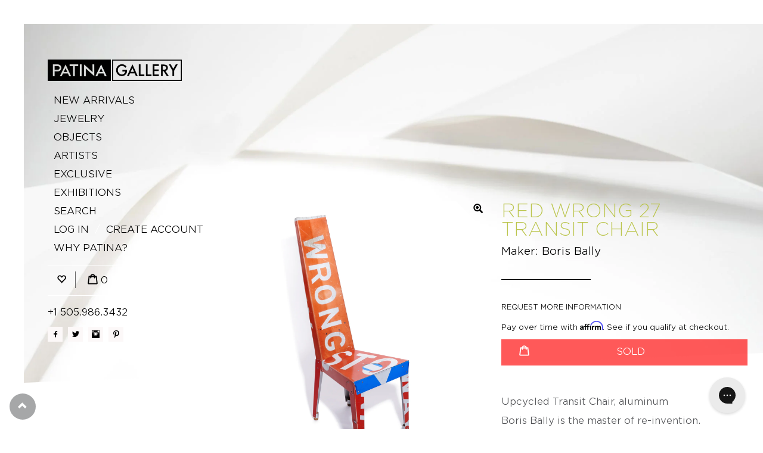

--- FILE ---
content_type: text/javascript
request_url: https://www.patina-gallery.com/cdn/shop/t/42/assets/plugins.js?v=163773041580095598431745269417
body_size: 22427
content:
/*!
 * Plugins v1.0
*//*! 
* equalHeightColumns.js 1.1
*
* Copyright 2013, Paul Sprangers http://paulsprangers.com
* Released under the WTFPL license 
* http://www.wtfpl.net
*
* Date: Thu Aug 8 12:18:00 2013 +0100
*/(function($){$.fn.equalHeightColumns=function(options){defaults={minWidth:-1,maxWidth:99999,setHeightOn:"min-height"};var $this=$(this);options=$.extend({},defaults,options);var resizeHeight=function(){var windowWidth=$(window).width();if(options.minWidth<windowWidth&&options.maxWidth>windowWidth){var height=0,highest=0;$this.css(options.setHeightOn,0),$this.each(function(){height=$(this).height(),height>highest&&(highest=height)}),$this.css(options.setHeightOn,highest)}else $this.css(options.setHeightOn,0)};resizeHeight(),$(window).resize(resizeHeight),$this.find("img").load(resizeHeight),typeof options.afterLoading<"u"&&$this.find(options.afterLoading).load(resizeHeight),typeof options.afterTimeout<"u"&&setTimeout(function(){resizeHeight(),typeof options.afterLoading<"u"&&$this.find(options.afterLoading).load(resizeHeight)},options.afterTimeout)}})(jQuery);/*! Magnific Popup - v0.9.9 - 2013-12-27
* http://dimsemenov.com/plugins/magnific-popup/
* Copyright (c) 2013 Dmitry Semenov; */(function(e){var t,n,i,o,r,a,s,l="Close",c="BeforeClose",d="AfterClose",u="BeforeAppend",p="MarkupParse",f="Open",m="Change",g="mfp",h="."+g,v="mfp-ready",C="mfp-removing",y="mfp-prevent-close",w=function(){},b=!!window.jQuery,I=e(window),x=function(e2,n2){t.ev.on(g+e2+h,n2)},k=function(t2,n2,i2,o2){var r2=document.createElement("div");return r2.className="mfp-"+t2,i2&&(r2.innerHTML=i2),o2?n2&&n2.appendChild(r2):(r2=e(r2),n2&&r2.appendTo(n2)),r2},T=function(n2,i2){t.ev.triggerHandler(g+n2,i2),t.st.callbacks&&(n2=n2.charAt(0).toLowerCase()+n2.slice(1),t.st.callbacks[n2]&&t.st.callbacks[n2].apply(t,e.isArray(i2)?i2:[i2]))},E=function(n2){return n2===s&&t.currTemplate.closeBtn||(t.currTemplate.closeBtn=e(t.st.closeMarkup.replace("%title%",t.st.tClose)),s=n2),t.currTemplate.closeBtn},_=function(){e.magnificPopup.instance||(t=new w,t.init(),e.magnificPopup.instance=t)},S=function(){var e2=document.createElement("p").style,t2=["ms","O","Moz","Webkit"];if(e2.transition!==void 0)return!0;for(;t2.length;)if(t2.pop()+"Transition"in e2)return!0;return!1};w.prototype={constructor:w,init:function(){var n2=navigator.appVersion;t.isIE7=n2.indexOf("MSIE 7.")!==-1,t.isIE8=n2.indexOf("MSIE 8.")!==-1,t.isLowIE=t.isIE7||t.isIE8,t.isAndroid=/android/gi.test(n2),t.isIOS=/iphone|ipad|ipod/gi.test(n2),t.supportsTransition=S(),t.probablyMobile=t.isAndroid||t.isIOS||/(Opera Mini)|Kindle|webOS|BlackBerry|(Opera Mobi)|(Windows Phone)|IEMobile/i.test(navigator.userAgent),o=e(document),t.popupsCache={}},open:function(n2){i||(i=e(document.body));var r2;if(n2.isObj===!1){t.items=n2.items.toArray(),t.index=0;var s2,l2=n2.items;for(r2=0;l2.length>r2;r2++)if(s2=l2[r2],s2.parsed&&(s2=s2.el[0]),s2===n2.el[0]){t.index=r2;break}}else t.items=e.isArray(n2.items)?n2.items:[n2.items],t.index=n2.index||0;if(t.isOpen)return t.updateItemHTML(),void 0;t.types=[],a="",t.ev=n2.mainEl&&n2.mainEl.length?n2.mainEl.eq(0):o,n2.key?(t.popupsCache[n2.key]||(t.popupsCache[n2.key]={}),t.currTemplate=t.popupsCache[n2.key]):t.currTemplate={},t.st=e.extend(!0,{},e.magnificPopup.defaults,n2),t.fixedContentPos=t.st.fixedContentPos==="auto"?!t.probablyMobile:t.st.fixedContentPos,t.st.modal&&(t.st.closeOnContentClick=!1,t.st.closeOnBgClick=!1,t.st.showCloseBtn=!1,t.st.enableEscapeKey=!1),t.bgOverlay||(t.bgOverlay=k("bg").on("click"+h,function(){t.close()}),t.wrap=k("wrap").attr("tabindex",-1).on("click"+h,function(e2){t._checkIfClose(e2.target)&&t.close()}),t.container=k("container",t.wrap)),t.contentContainer=k("content"),t.st.preloader&&(t.preloader=k("preloader",t.container,t.st.tLoading));var c2=e.magnificPopup.modules;for(r2=0;c2.length>r2;r2++){var d2=c2[r2];d2=d2.charAt(0).toUpperCase()+d2.slice(1),t["init"+d2].call(t)}T("BeforeOpen"),t.st.showCloseBtn&&(t.st.closeBtnInside?(x(p,function(e2,t2,n3,i2){n3.close_replaceWith=E(i2.type)}),a+=" mfp-close-btn-in"):t.wrap.append(E())),t.st.alignTop&&(a+=" mfp-align-top"),t.fixedContentPos?t.wrap.css({overflow:t.st.overflowY,overflowX:"hidden",overflowY:t.st.overflowY}):t.wrap.css({top:I.scrollTop(),position:"absolute"}),(t.st.fixedBgPos===!1||t.st.fixedBgPos==="auto"&&!t.fixedContentPos)&&t.bgOverlay.css({height:o.height(),position:"absolute"}),t.st.enableEscapeKey&&o.on("keyup"+h,function(e2){e2.keyCode===27&&t.close()}),I.on("resize"+h,function(){t.updateSize()}),t.st.closeOnContentClick||(a+=" mfp-auto-cursor"),a&&t.wrap.addClass(a);var u2=t.wH=I.height(),m2={};if(t.fixedContentPos&&t._hasScrollBar(u2)){var g2=t._getScrollbarSize();g2&&(m2.marginRight=g2)}t.fixedContentPos&&(t.isIE7?e("body, html").css("overflow","hidden"):m2.overflow="hidden");var C2=t.st.mainClass;return t.isIE7&&(C2+=" mfp-ie7"),C2&&t._addClassToMFP(C2),t.updateItemHTML(),T("BuildControls"),e("html").css(m2),t.bgOverlay.add(t.wrap).prependTo(t.st.prependTo||i),t._lastFocusedEl=document.activeElement,setTimeout(function(){t.content?(t._addClassToMFP(v),t._setFocus()):t.bgOverlay.addClass(v),o.on("focusin"+h,t._onFocusIn)},16),t.isOpen=!0,t.updateSize(u2),T(f),n2},close:function(){t.isOpen&&(T(c),t.isOpen=!1,t.st.removalDelay&&!t.isLowIE&&t.supportsTransition?(t._addClassToMFP(C),setTimeout(function(){t._close()},t.st.removalDelay)):t._close())},_close:function(){T(l);var n2=C+" "+v+" ";if(t.bgOverlay.detach(),t.wrap.detach(),t.container.empty(),t.st.mainClass&&(n2+=t.st.mainClass+" "),t._removeClassFromMFP(n2),t.fixedContentPos){var i2={marginRight:""};t.isIE7?e("body, html").css("overflow",""):i2.overflow="",e("html").css(i2)}o.off("keyup"+h+" focusin"+h),t.ev.off(h),t.wrap.attr("class","mfp-wrap").removeAttr("style"),t.bgOverlay.attr("class","mfp-bg"),t.container.attr("class","mfp-container"),!t.st.showCloseBtn||t.st.closeBtnInside&&t.currTemplate[t.currItem.type]!==!0||t.currTemplate.closeBtn&&t.currTemplate.closeBtn.detach(),t._lastFocusedEl&&e(t._lastFocusedEl).focus(),t.currItem=null,t.content=null,t.currTemplate=null,t.prevHeight=0,T(d)},updateSize:function(e2){if(t.isIOS){var n2=document.documentElement.clientWidth/window.innerWidth,i2=window.innerHeight*n2;t.wrap.css("height",i2),t.wH=i2}else t.wH=e2||I.height();t.fixedContentPos||t.wrap.css("height",t.wH),T("Resize")},updateItemHTML:function(){var n2=t.items[t.index];t.contentContainer.detach(),t.content&&t.content.detach(),n2.parsed||(n2=t.parseEl(t.index));var i2=n2.type;if(T("BeforeChange",[t.currItem?t.currItem.type:"",i2]),t.currItem=n2,!t.currTemplate[i2]){var o2=t.st[i2]?t.st[i2].markup:!1;T("FirstMarkupParse",o2),t.currTemplate[i2]=o2?e(o2):!0}r&&r!==n2.type&&t.container.removeClass("mfp-"+r+"-holder");var a2=t["get"+i2.charAt(0).toUpperCase()+i2.slice(1)](n2,t.currTemplate[i2]);t.appendContent(a2,i2),n2.preloaded=!0,T(m,n2),r=n2.type,t.container.prepend(t.contentContainer),T("AfterChange")},appendContent:function(e2,n2){t.content=e2,e2?t.st.showCloseBtn&&t.st.closeBtnInside&&t.currTemplate[n2]===!0?t.content.find(".mfp-close").length||t.content.append(E()):t.content=e2:t.content="",T(u),t.container.addClass("mfp-"+n2+"-holder"),t.contentContainer.append(t.content)},parseEl:function(n2){var i2,o2=t.items[n2];if(o2.tagName?o2={el:e(o2)}:(i2=o2.type,o2={data:o2,src:o2.src}),o2.el){for(var r2=t.types,a2=0;r2.length>a2;a2++)if(o2.el.hasClass("mfp-"+r2[a2])){i2=r2[a2];break}o2.src=o2.el.attr("data-mfp-src"),o2.src||(o2.src=o2.el.attr("href"))}return o2.type=i2||t.st.type||"inline",o2.index=n2,o2.parsed=!0,t.items[n2]=o2,T("ElementParse",o2),t.items[n2]},addGroup:function(e2,n2){var i2=function(i3){i3.mfpEl=this,t._openClick(i3,e2,n2)};n2||(n2={});var o2="click.magnificPopup";n2.mainEl=e2,n2.items?(n2.isObj=!0,e2.off(o2).on(o2,i2)):(n2.isObj=!1,n2.delegate?e2.off(o2).on(o2,n2.delegate,i2):(n2.items=e2,e2.off(o2).on(o2,i2)))},_openClick:function(n2,i2,o2){var r2=o2.midClick!==void 0?o2.midClick:e.magnificPopup.defaults.midClick;if(r2||n2.which!==2&&!n2.ctrlKey&&!n2.metaKey){var a2=o2.disableOn!==void 0?o2.disableOn:e.magnificPopup.defaults.disableOn;if(a2){if(e.isFunction(a2)){if(!a2.call(t))return!0}else if(a2>I.width())return!0}n2.type&&(n2.preventDefault(),t.isOpen&&n2.stopPropagation()),o2.el=e(n2.mfpEl),o2.delegate&&(o2.items=i2.find(o2.delegate)),t.open(o2)}},updateStatus:function(e2,i2){if(t.preloader){n!==e2&&t.container.removeClass("mfp-s-"+n),i2||e2!=="loading"||(i2=t.st.tLoading);var o2={status:e2,text:i2};T("UpdateStatus",o2),e2=o2.status,i2=o2.text,t.preloader.html(i2),t.preloader.find("a").on("click",function(e3){e3.stopImmediatePropagation()}),t.container.addClass("mfp-s-"+e2),n=e2}},_checkIfClose:function(n2){if(!e(n2).hasClass(y)){var i2=t.st.closeOnContentClick,o2=t.st.closeOnBgClick;if(i2&&o2||!t.content||e(n2).hasClass("mfp-close")||t.preloader&&n2===t.preloader[0])return!0;if(n2===t.content[0]||e.contains(t.content[0],n2)){if(i2)return!0}else if(o2&&e.contains(document,n2))return!0;return!1}},_addClassToMFP:function(e2){t.bgOverlay.addClass(e2),t.wrap.addClass(e2)},_removeClassFromMFP:function(e2){this.bgOverlay.removeClass(e2),t.wrap.removeClass(e2)},_hasScrollBar:function(e2){return(t.isIE7?o.height():document.body.scrollHeight)>(e2||I.height())},_setFocus:function(){(t.st.focus?t.content.find(t.st.focus).eq(0):t.wrap).focus()},_onFocusIn:function(n2){return n2.target===t.wrap[0]||e.contains(t.wrap[0],n2.target)?void 0:(t._setFocus(),!1)},_parseMarkup:function(t2,n2,i2){var o2;i2.data&&(n2=e.extend(i2.data,n2)),T(p,[t2,n2,i2]),e.each(n2,function(e2,n3){if(n3===void 0||n3===!1)return!0;if(o2=e2.split("_"),o2.length>1){console.log("t",t2);var i3=t2.find(h+"-"+o2[0]);if(i3.length>0){var r2=o2[1];r2==="replaceWith"?i3[0]!==n3[0]&&i3.replaceWith(n3):r2==="img"?i3.is("img")?i3.attr("src",n3):i3.replaceWith('<img src="'+n3+'" class="'+i3.attr("class")+'" />'):i3.attr(o2[1],n3)}}else t2.find(h+"-"+e2).html(n3)})},_getScrollbarSize:function(){if(t.scrollbarSize===void 0){var e2=document.createElement("div");e2.id="mfp-sbm",e2.style.cssText="width: 99px; height: 99px; overflow: scroll; position: absolute; top: -9999px;",document.body.appendChild(e2),t.scrollbarSize=e2.offsetWidth-e2.clientWidth,document.body.removeChild(e2)}return t.scrollbarSize}},e.magnificPopup={instance:null,proto:w.prototype,modules:[],open:function(t2,n2){return _(),t2=t2?e.extend(!0,{},t2):{},t2.isObj=!0,t2.index=n2||0,this.instance.open(t2)},close:function(){return e.magnificPopup.instance&&e.magnificPopup.instance.close()},registerModule:function(t2,n2){n2.options&&(e.magnificPopup.defaults[t2]=n2.options),e.extend(this.proto,n2.proto),this.modules.push(t2)},defaults:{disableOn:0,key:null,midClick:!1,mainClass:"",preloader:!0,focus:"",closeOnContentClick:!1,closeOnBgClick:!0,closeBtnInside:!0,showCloseBtn:!0,enableEscapeKey:!0,modal:!1,alignTop:!1,removalDelay:0,prependTo:null,fixedContentPos:"auto",fixedBgPos:"auto",overflowY:"auto",closeMarkup:'<button title="%title%" type="button" class="mfp-close">&times;</button>',tClose:"Close (Esc)",tLoading:"Loading..."}},e.fn.magnificPopup=function(n2){_();var i2=e(this);if(typeof n2=="string")if(n2==="open"){var o2,r2=b?i2.data("magnificPopup"):i2[0].magnificPopup,a2=parseInt(arguments[1],10)||0;r2.items?o2=r2.items[a2]:(o2=i2,r2.delegate&&(o2=o2.find(r2.delegate)),o2=o2.eq(a2)),t._openClick({mfpEl:o2},i2,r2)}else t.isOpen&&t[n2].apply(t,Array.prototype.slice.call(arguments,1));else n2=e.extend(!0,{},n2),b?i2.data("magnificPopup",n2):i2[0].magnificPopup=n2,t.addGroup(i2,n2);return i2};var P,O,z,M="inline",B=function(){z&&(O.after(z.addClass(P)).detach(),z=null)};e.magnificPopup.registerModule(M,{options:{hiddenClass:"hide",markup:"",tNotFound:"Content not found"},proto:{initInline:function(){t.types.push(M),x(l+"."+M,function(){B()})},getInline:function(n2,i2){if(B(),n2.src){var o2=t.st.inline,r2=e(n2.src);if(r2.length){var a2=r2[0].parentNode;a2&&a2.tagName&&(O||(P=o2.hiddenClass,O=k(P),P="mfp-"+P),z=r2.after(O).detach().removeClass(P)),t.updateStatus("ready")}else t.updateStatus("error",o2.tNotFound),r2=e("<div>");return n2.inlineElement=r2,r2}return t.updateStatus("ready"),t._parseMarkup(i2,{},n2),i2}}});var F,H="ajax",L=function(){F&&i.removeClass(F)},A=function(){L(),t.req&&t.req.abort()};e.magnificPopup.registerModule(H,{options:{settings:null,cursor:"mfp-ajax-cur",tError:'<a href="%url%">The content</a> could not be loaded.'},proto:{initAjax:function(){t.types.push(H),F=t.st.ajax.cursor,x(l+"."+H,A),x("BeforeChange."+H,A)},getAjax:function(n2){F&&i.addClass(F),t.updateStatus("loading");var o2=e.extend({url:n2.src,success:function(i2,o3,r2){var a2={data:i2,xhr:r2};T("ParseAjax",a2),t.appendContent(e(a2.data),H),n2.finished=!0,L(),t._setFocus(),setTimeout(function(){t.wrap.addClass(v)},16),t.updateStatus("ready"),T("AjaxContentAdded")},error:function(){L(),n2.finished=n2.loadError=!0,t.updateStatus("error",t.st.ajax.tError.replace("%url%",n2.src))}},t.st.ajax.settings);return t.req=e.ajax(o2),""}}});var j,N=function(n2){if(n2.data&&n2.data.title!==void 0)return n2.data.title;var i2=t.st.image.titleSrc;if(i2){if(e.isFunction(i2))return i2.call(t,n2);if(n2.el)return n2.el.attr(i2)||""}return""};e.magnificPopup.registerModule("image",{options:{markup:'<div class="mfp-figure"><div class="mfp-close"></div><figure><div class="mfp-img"></div><figcaption><div class="mfp-bottom-bar"><div class="mfp-title"></div><div class="mfp-counter"></div></div></figcaption></figure></div>',cursor:"mfp-zoom-out-cur",titleSrc:"title",verticalFit:!0,tError:'<a href="%url%">The image</a> could not be loaded.'},proto:{initImage:function(){var e2=t.st.image,n2=".image";t.types.push("image"),x(f+n2,function(){t.currItem.type==="image"&&e2.cursor&&i.addClass(e2.cursor)}),x(l+n2,function(){e2.cursor&&i.removeClass(e2.cursor),I.off("resize"+h)}),x("Resize"+n2,t.resizeImage),t.isLowIE&&x("AfterChange",t.resizeImage)},resizeImage:function(){var e2=t.currItem;if(e2&&e2.img&&t.st.image.verticalFit){var n2=0;t.isLowIE&&(n2=parseInt(e2.img.css("padding-top"),10)+parseInt(e2.img.css("padding-bottom"),10)),e2.img.css("max-height",t.wH-n2)}},_onImageHasSize:function(e2){e2.img&&(e2.hasSize=!0,j&&clearInterval(j),e2.isCheckingImgSize=!1,T("ImageHasSize",e2),e2.imgHidden&&(t.content&&t.content.removeClass("mfp-loading"),e2.imgHidden=!1))},findImageSize:function(e2){var n2=0,i2=e2.img[0],o2=function(r2){j&&clearInterval(j),j=setInterval(function(){return i2.naturalWidth>0?(t._onImageHasSize(e2),void 0):(n2>200&&clearInterval(j),n2++,n2===3?o2(10):n2===40?o2(50):n2===100&&o2(500),void 0)},r2)};o2(1)},getImage:function(n2,i2){var o2=0,r2=function(){n2&&(n2.img[0].complete?(n2.img.off(".mfploader"),n2===t.currItem&&(t._onImageHasSize(n2),t.updateStatus("ready")),n2.hasSize=!0,n2.loaded=!0,T("ImageLoadComplete")):(o2++,200>o2?setTimeout(r2,100):a2()))},a2=function(){n2&&(n2.img.off(".mfploader"),n2===t.currItem&&(t._onImageHasSize(n2),t.updateStatus("error",s2.tError.replace("%url%",n2.src))),n2.hasSize=!0,n2.loaded=!0,n2.loadError=!0)},s2=t.st.image,l2=i2.find(".mfp-img");if(l2.length){var c2=document.createElement("img");c2.className="mfp-img",n2.img=e(c2).on("load.mfploader",r2).on("error.mfploader",a2),c2.src=n2.src,l2.is("img")&&(n2.img=n2.img.clone()),c2=n2.img[0],c2.naturalWidth>0?n2.hasSize=!0:c2.width||(n2.hasSize=!1)}return t._parseMarkup(i2,{title:N(n2),img_replaceWith:n2.img},n2),t.resizeImage(),n2.hasSize?(j&&clearInterval(j),n2.loadError?(i2.addClass("mfp-loading"),t.updateStatus("error",s2.tError.replace("%url%",n2.src))):(i2.removeClass("mfp-loading"),t.updateStatus("ready")),i2):(t.updateStatus("loading"),n2.loading=!0,n2.hasSize||(n2.imgHidden=!0,i2.addClass("mfp-loading"),t.findImageSize(n2)),i2)}}});var W,R=function(){return W===void 0&&(W=document.createElement("p").style.MozTransform!==void 0),W};e.magnificPopup.registerModule("zoom",{options:{enabled:!1,easing:"ease-in-out",duration:300,opener:function(e2){return e2.is("img")?e2:e2.find("img")}},proto:{initZoom:function(){var e2,n2=t.st.zoom,i2=".zoom";if(n2.enabled&&t.supportsTransition){var o2,r2,a2=n2.duration,s2=function(e3){var t2=e3.clone().removeAttr("style").removeAttr("class").addClass("mfp-animated-image"),i3="all "+n2.duration/1e3+"s "+n2.easing,o3={position:"fixed",zIndex:9999,left:0,top:0,"-webkit-backface-visibility":"hidden"},r3="transition";return o3["-webkit-"+r3]=o3["-moz-"+r3]=o3["-o-"+r3]=o3[r3]=i3,t2.css(o3),t2},d2=function(){t.content.css("visibility","visible")};x("BuildControls"+i2,function(){if(t._allowZoom()){if(clearTimeout(o2),t.content.css("visibility","hidden"),e2=t._getItemToZoom(),!e2)return d2(),void 0;r2=s2(e2),r2.css(t._getOffset()),t.wrap.append(r2),o2=setTimeout(function(){r2.css(t._getOffset(!0)),o2=setTimeout(function(){d2(),setTimeout(function(){r2.remove(),e2=r2=null,T("ZoomAnimationEnded")},16)},a2)},16)}}),x(c+i2,function(){if(t._allowZoom()){if(clearTimeout(o2),t.st.removalDelay=a2,!e2){if(e2=t._getItemToZoom(),!e2)return;r2=s2(e2)}r2.css(t._getOffset(!0)),t.wrap.append(r2),t.content.css("visibility","hidden"),setTimeout(function(){r2.css(t._getOffset())},16)}}),x(l+i2,function(){t._allowZoom()&&(d2(),r2&&r2.remove(),e2=null)})}},_allowZoom:function(){return t.currItem.type==="image"},_getItemToZoom:function(){return t.currItem.hasSize?t.currItem.img:!1},_getOffset:function(n2){var i2;i2=n2?t.currItem.img:t.st.zoom.opener(t.currItem.el||t.currItem);var o2=i2.offset(),r2=parseInt(i2.css("padding-top"),10),a2=parseInt(i2.css("padding-bottom"),10);o2.top-=e(window).scrollTop()-r2;var s2={width:i2.width(),height:(b?i2.innerHeight():i2[0].offsetHeight)-a2-r2};return R()?s2["-moz-transform"]=s2.transform="translate("+o2.left+"px,"+o2.top+"px)":(s2.left=o2.left,s2.top=o2.top),s2}}});var Z="iframe",q="//about:blank",D=function(e2){if(t.currTemplate[Z]){var n2=t.currTemplate[Z].find("iframe");n2.length&&(e2||(n2[0].src=q),t.isIE8&&n2.css("display",e2?"block":"none"))}};e.magnificPopup.registerModule(Z,{options:{markup:'<div class="mfp-iframe-scaler"><div class="mfp-close"></div><iframe class="mfp-iframe" src="//about:blank" frameborder="0" allowfullscreen></iframe></div>',srcAction:"iframe_src",patterns:{youtube:{index:"youtube.com",id:"v=",src:"//www.youtube.com/embed/%id%?autoplay=1"},vimeo:{index:"vimeo.com/",id:"/",src:"//player.vimeo.com/video/%id%?autoplay=1"},gmaps:{index:"//maps.google.",src:"%id%&output=embed"}}},proto:{initIframe:function(){t.types.push(Z),x("BeforeChange",function(e2,t2,n2){t2!==n2&&(t2===Z?D():n2===Z&&D(!0))}),x(l+"."+Z,function(){D()})},getIframe:function(n2,i2){var o2=n2.src,r2=t.st.iframe;e.each(r2.patterns,function(){return o2.indexOf(this.index)>-1?(this.id&&(o2=typeof this.id=="string"?o2.substr(o2.lastIndexOf(this.id)+this.id.length,o2.length):this.id.call(this,o2)),o2=this.src.replace("%id%",o2),!1):void 0});var a2={};return r2.srcAction&&(a2[r2.srcAction]=o2),t._parseMarkup(i2,a2,n2),t.updateStatus("ready"),i2}}});var K=function(e2){var n2=t.items.length;return e2>n2-1?e2-n2:0>e2?n2+e2:e2},Y=function(e2,t2,n2){return e2.replace(/%curr%/gi,t2+1).replace(/%total%/gi,n2)};e.magnificPopup.registerModule("gallery",{options:{enabled:!1,arrowMarkup:'<button title="%title%" type="button" class="mfp-arrow mfp-arrow-%dir%"></button>',preload:[0,2],navigateByImgClick:!0,arrows:!0,tPrev:"Previous (Left arrow key)",tNext:"Next (Right arrow key)",tCounter:"%curr% of %total%"},proto:{initGallery:function(){var n2=t.st.gallery,i2=".mfp-gallery",r2=!!e.fn.mfpFastClick;return t.direction=!0,n2&&n2.enabled?(a+=" mfp-gallery",x(f+i2,function(){n2.navigateByImgClick&&t.wrap.on("click"+i2,".mfp-img",function(){return t.items.length>1?(t.next(),!1):void 0}),o.on("keydown"+i2,function(e2){e2.keyCode===37?t.prev():e2.keyCode===39&&t.next()})}),x("UpdateStatus"+i2,function(e2,n3){n3.text&&(n3.text=Y(n3.text,t.currItem.index,t.items.length))}),x(p+i2,function(e2,i3,o2,r3){var a2=t.items.length;o2.counter=a2>1?Y(n2.tCounter,r3.index,a2):""}),x("BuildControls"+i2,function(){if(t.items.length>1&&n2.arrows&&!t.arrowLeft){var i3=n2.arrowMarkup,o2=t.arrowLeft=e(i3.replace(/%title%/gi,n2.tPrev).replace(/%dir%/gi,"left")).addClass(y),a2=t.arrowRight=e(i3.replace(/%title%/gi,n2.tNext).replace(/%dir%/gi,"right")).addClass(y),s2=r2?"mfpFastClick":"click";o2[s2](function(){t.prev()}),a2[s2](function(){t.next()}),t.isIE7&&(k("b",o2[0],!1,!0),k("a",o2[0],!1,!0),k("b",a2[0],!1,!0),k("a",a2[0],!1,!0)),t.container.append(o2.add(a2))}}),x(m+i2,function(){t._preloadTimeout&&clearTimeout(t._preloadTimeout),t._preloadTimeout=setTimeout(function(){t.preloadNearbyImages(),t._preloadTimeout=null},16)}),x(l+i2,function(){o.off(i2),t.wrap.off("click"+i2),t.arrowLeft&&r2&&t.arrowLeft.add(t.arrowRight).destroyMfpFastClick(),t.arrowRight=t.arrowLeft=null}),void 0):!1},next:function(){t.direction=!0,t.index=K(t.index+1),t.updateItemHTML()},prev:function(){t.direction=!1,t.index=K(t.index-1),t.updateItemHTML()},goTo:function(e2){t.direction=e2>=t.index,t.index=e2,t.updateItemHTML()},preloadNearbyImages:function(){var e2,n2=t.st.gallery.preload,i2=Math.min(n2[0],t.items.length),o2=Math.min(n2[1],t.items.length);for(e2=1;(t.direction?o2:i2)>=e2;e2++)t._preloadItem(t.index+e2);for(e2=1;(t.direction?i2:o2)>=e2;e2++)t._preloadItem(t.index-e2)},_preloadItem:function(n2){if(n2=K(n2),!t.items[n2].preloaded){var i2=t.items[n2];i2.parsed||(i2=t.parseEl(n2)),T("LazyLoad",i2),i2.type==="image"&&(i2.img=e('<img class="mfp-img" />').on("load.mfploader",function(){i2.hasSize=!0}).on("error.mfploader",function(){i2.hasSize=!0,i2.loadError=!0,T("LazyLoadError",i2)}).attr("src",i2.src)),i2.preloaded=!0}}}});var U="retina";e.magnificPopup.registerModule(U,{options:{replaceSrc:function(e2){return e2.src.replace(/\.\w+$/,function(e3){return"@2x"+e3})},ratio:1},proto:{initRetina:function(){if(window.devicePixelRatio>1){var e2=t.st.retina,n2=e2.ratio;n2=isNaN(n2)?n2():n2,n2>1&&(x("ImageHasSize."+U,function(e3,t2){t2.img.css({"max-width":t2.img[0].naturalWidth/n2,width:"100%"})}),x("ElementParse."+U,function(t2,i2){i2.src=e2.replaceSrc(i2,n2)}))}}}}),function(){var t2=1e3,n2="ontouchstart"in window,i2=function(){I.off("touchmove"+r2+" touchend"+r2)},o2="mfpFastClick",r2="."+o2;e.fn.mfpFastClick=function(o3){return e(this).each(function(){var a2,s2=e(this);if(n2){var l2,c2,d2,u2,p2,f2;s2.on("touchstart"+r2,function(e2){u2=!1,f2=1,p2=e2.originalEvent?e2.originalEvent.touches[0]:e2.touches[0],c2=p2.clientX,d2=p2.clientY,I.on("touchmove"+r2,function(e3){p2=e3.originalEvent?e3.originalEvent.touches:e3.touches,f2=p2.length,p2=p2[0],(Math.abs(p2.clientX-c2)>10||Math.abs(p2.clientY-d2)>10)&&(u2=!0,i2())}).on("touchend"+r2,function(e3){i2(),u2||f2>1||(a2=!0,e3.preventDefault(),clearTimeout(l2),l2=setTimeout(function(){a2=!1},t2),o3())})})}s2.on("click"+r2,function(){a2||o3()})})},e.fn.destroyMfpFastClick=function(){e(this).off("touchstart"+r2+" click"+r2),n2&&I.off("touchmove"+r2+" touchend"+r2)}}(),_()})(window.jQuery||window.Zepto),function(a){"use strict";typeof define=="function"&&define.amd?define(["jquery"],a):typeof exports<"u"?module.exports=a(require("jquery")):a(jQuery)}(function(a){"use strict";var b=window.Slick||{};b=function(){function c(c2,d){var f,e=this;e.defaults={accessibility:!0,adaptiveHeight:!1,appendArrows:a(c2),appendDots:a(c2),arrows:!0,asNavFor:null,prevArrow:'<button type="button" data-role="none" class="slick-prev" aria-label="Previous" tabindex="0" role="button">Previous</button>',nextArrow:'<button type="button" data-role="none" class="slick-next" aria-label="Next" tabindex="0" role="button">Next</button>',autoplay:!1,autoplaySpeed:3e3,centerMode:!1,centerPadding:"50px",cssEase:"ease",customPaging:function(a2,b3){return'<button type="button" data-role="none" role="button" aria-required="false" tabindex="0">'+(b3+1)+"</button>"},dots:!1,dotsClass:"slick-dots",draggable:!0,easing:"linear",edgeFriction:.35,fade:!1,focusOnSelect:!1,infinite:!0,initialSlide:0,lazyLoad:"ondemand",mobileFirst:!1,pauseOnHover:!0,pauseOnDotsHover:!1,respondTo:"window",responsive:null,rows:1,rtl:!1,slide:"",slidesPerRow:1,slidesToShow:1,slidesToScroll:1,speed:500,swipe:!0,swipeToSlide:!1,touchMove:!0,touchThreshold:5,useCSS:!0,useTransform:!0,variableWidth:!1,vertical:!1,verticalSwiping:!1,waitForAnimate:!0,zIndex:1e3},e.initials={animating:!1,dragging:!1,autoPlayTimer:null,currentDirection:0,currentLeft:null,currentSlide:0,direction:1,$dots:null,listWidth:null,listHeight:null,loadIndex:0,$nextArrow:null,$prevArrow:null,slideCount:null,slideWidth:null,$slideTrack:null,$slides:null,sliding:!1,slideOffset:0,swipeLeft:null,$list:null,touchObject:{},transformsEnabled:!1,unslicked:!1},a.extend(e,e.initials),e.activeBreakpoint=null,e.animType=null,e.animProp=null,e.breakpoints=[],e.breakpointSettings=[],e.cssTransitions=!1,e.hidden="hidden",e.paused=!1,e.positionProp=null,e.respondTo=null,e.rowCount=1,e.shouldClick=!0,e.$slider=a(c2),e.$slidesCache=null,e.transformType=null,e.transitionType=null,e.visibilityChange="visibilitychange",e.windowWidth=0,e.windowTimer=null,f=a(c2).data("slick")||{},e.options=a.extend({},e.defaults,f,d),e.currentSlide=e.options.initialSlide,e.originalSettings=e.options,typeof document.mozHidden<"u"?(e.hidden="mozHidden",e.visibilityChange="mozvisibilitychange"):typeof document.webkitHidden<"u"&&(e.hidden="webkitHidden",e.visibilityChange="webkitvisibilitychange"),e.autoPlay=a.proxy(e.autoPlay,e),e.autoPlayClear=a.proxy(e.autoPlayClear,e),e.changeSlide=a.proxy(e.changeSlide,e),e.clickHandler=a.proxy(e.clickHandler,e),e.selectHandler=a.proxy(e.selectHandler,e),e.setPosition=a.proxy(e.setPosition,e),e.swipeHandler=a.proxy(e.swipeHandler,e),e.dragHandler=a.proxy(e.dragHandler,e),e.keyHandler=a.proxy(e.keyHandler,e),e.autoPlayIterator=a.proxy(e.autoPlayIterator,e),e.instanceUid=b2++,e.htmlExpr=/^(?:\s*(<[\w\W]+>)[^>]*)$/,e.registerBreakpoints(),e.init(!0),e.checkResponsive(!0)}var b2=0;return c}(),b.prototype.addSlide=b.prototype.slickAdd=function(b2,c,d){var e=this;if(typeof c=="boolean")d=c,c=null;else if(0>c||c>=e.slideCount)return!1;e.unload(),typeof c=="number"?c===0&&e.$slides.length===0?a(b2).appendTo(e.$slideTrack):d?a(b2).insertBefore(e.$slides.eq(c)):a(b2).insertAfter(e.$slides.eq(c)):d===!0?a(b2).prependTo(e.$slideTrack):a(b2).appendTo(e.$slideTrack),e.$slides=e.$slideTrack.children(this.options.slide),e.$slideTrack.children(this.options.slide).detach(),e.$slideTrack.append(e.$slides),e.$slides.each(function(b3,c2){a(c2).attr("data-slick-index",b3)}),e.$slidesCache=e.$slides,e.reinit()},b.prototype.animateHeight=function(){var a2=this;if(a2.options.slidesToShow===1&&a2.options.adaptiveHeight===!0&&a2.options.vertical===!1){var b2=a2.$slides.eq(a2.currentSlide).outerHeight(!0);a2.$list.animate({height:b2},a2.options.speed)}},b.prototype.animateSlide=function(b2,c){var d={},e=this;e.animateHeight(),e.options.rtl===!0&&e.options.vertical===!1&&(b2=-b2),e.transformsEnabled===!1?e.options.vertical===!1?e.$slideTrack.animate({left:b2},e.options.speed,e.options.easing,c):e.$slideTrack.animate({top:b2},e.options.speed,e.options.easing,c):e.cssTransitions===!1?(e.options.rtl===!0&&(e.currentLeft=-e.currentLeft),a({animStart:e.currentLeft}).animate({animStart:b2},{duration:e.options.speed,easing:e.options.easing,step:function(a2){a2=Math.ceil(a2),e.options.vertical===!1?(d[e.animType]="translate("+a2+"px, 0px)",e.$slideTrack.css(d)):(d[e.animType]="translate(0px,"+a2+"px)",e.$slideTrack.css(d))},complete:function(){c&&c.call()}})):(e.applyTransition(),b2=Math.ceil(b2),e.options.vertical===!1?d[e.animType]="translate3d("+b2+"px, 0px, 0px)":d[e.animType]="translate3d(0px,"+b2+"px, 0px)",e.$slideTrack.css(d),c&&setTimeout(function(){e.disableTransition(),c.call()},e.options.speed))},b.prototype.asNavFor=function(b2){var c=this,d=c.options.asNavFor;d&&d!==null&&(d=a(d).not(c.$slider)),d!==null&&typeof d=="object"&&d.each(function(){var c2=a(this).slick("getSlick");c2.unslicked||c2.slideHandler(b2,!0)})},b.prototype.applyTransition=function(a2){var b2=this,c={};b2.options.fade===!1?c[b2.transitionType]=b2.transformType+" "+b2.options.speed+"ms "+b2.options.cssEase:c[b2.transitionType]="opacity "+b2.options.speed+"ms "+b2.options.cssEase,b2.options.fade===!1?b2.$slideTrack.css(c):b2.$slides.eq(a2).css(c)},b.prototype.autoPlay=function(){var a2=this;a2.autoPlayTimer&&clearInterval(a2.autoPlayTimer),a2.slideCount>a2.options.slidesToShow&&a2.paused!==!0&&(a2.autoPlayTimer=setInterval(a2.autoPlayIterator,a2.options.autoplaySpeed))},b.prototype.autoPlayClear=function(){var a2=this;a2.autoPlayTimer&&clearInterval(a2.autoPlayTimer)},b.prototype.autoPlayIterator=function(){var a2=this;a2.options.infinite===!1?a2.direction===1?(a2.currentSlide+1===a2.slideCount-1&&(a2.direction=0),a2.slideHandler(a2.currentSlide+a2.options.slidesToScroll)):(a2.currentSlide-1===0&&(a2.direction=1),a2.slideHandler(a2.currentSlide-a2.options.slidesToScroll)):a2.slideHandler(a2.currentSlide+a2.options.slidesToScroll)},b.prototype.buildArrows=function(){var b2=this;b2.options.arrows===!0&&(b2.$prevArrow=a(b2.options.prevArrow).addClass("slick-arrow"),b2.$nextArrow=a(b2.options.nextArrow).addClass("slick-arrow"),b2.slideCount>b2.options.slidesToShow?(b2.$prevArrow.removeClass("slick-hidden").removeAttr("aria-hidden tabindex"),b2.$nextArrow.removeClass("slick-hidden").removeAttr("aria-hidden tabindex"),b2.htmlExpr.test(b2.options.prevArrow)&&b2.$prevArrow.prependTo(b2.options.appendArrows),b2.htmlExpr.test(b2.options.nextArrow)&&b2.$nextArrow.appendTo(b2.options.appendArrows),b2.options.infinite!==!0&&b2.$prevArrow.addClass("slick-disabled").attr("aria-disabled","true")):b2.$prevArrow.add(b2.$nextArrow).addClass("slick-hidden").attr({"aria-disabled":"true",tabindex:"-1"}))},b.prototype.buildDots=function(){var c,d,b2=this;if(b2.options.dots===!0&&b2.slideCount>b2.options.slidesToShow){for(d='<ul class="'+b2.options.dotsClass+'">',c=0;c<=b2.getDotCount();c+=1)d+="<li>"+b2.options.customPaging.call(this,b2,c)+"</li>";d+="</ul>",b2.$dots=a(d).appendTo(b2.options.appendDots),b2.$dots.find("li").first().addClass("slick-active").attr("aria-hidden","false")}},b.prototype.buildOut=function(){var b2=this;b2.$slides=b2.$slider.children(b2.options.slide+":not(.slick-cloned)").addClass("slick-slide"),b2.slideCount=b2.$slides.length,b2.$slides.each(function(b3,c){a(c).attr("data-slick-index",b3).data("originalStyling",a(c).attr("style")||"")}),b2.$slider.addClass("slick-slider"),b2.$slideTrack=b2.slideCount===0?a('<div class="slick-track"/>').appendTo(b2.$slider):b2.$slides.wrapAll('<div class="slick-track"/>').parent(),b2.$list=b2.$slideTrack.wrap('<div aria-live="polite" class="slick-list"/>').parent(),b2.$slideTrack.css("opacity",0),(b2.options.centerMode===!0||b2.options.swipeToSlide===!0)&&(b2.options.slidesToScroll=1),a("img[data-lazy]",b2.$slider).not("[src]").addClass("slick-loading"),b2.setupInfinite(),b2.buildArrows(),b2.buildDots(),b2.updateDots(),b2.setSlideClasses(typeof b2.currentSlide=="number"?b2.currentSlide:0),b2.options.draggable===!0&&b2.$list.addClass("draggable")},b.prototype.buildRows=function(){var b2,c,d,e,f,g,h,a2=this;if(e=document.createDocumentFragment(),g=a2.$slider.children(),a2.options.rows>1){for(h=a2.options.slidesPerRow*a2.options.rows,f=Math.ceil(g.length/h),b2=0;f>b2;b2++){var i=document.createElement("div");for(c=0;c<a2.options.rows;c++){var j=document.createElement("div");for(d=0;d<a2.options.slidesPerRow;d++){var k=b2*h+(c*a2.options.slidesPerRow+d);g.get(k)&&j.appendChild(g.get(k))}i.appendChild(j)}e.appendChild(i)}a2.$slider.html(e),a2.$slider.children().children().children().css({width:100/a2.options.slidesPerRow+"%",display:"inline-block"})}},b.prototype.checkResponsive=function(b2,c){var e,f,g,d=this,h=!1,i=d.$slider.width(),j=window.innerWidth||a(window).width();if(d.respondTo==="window"?g=j:d.respondTo==="slider"?g=i:d.respondTo==="min"&&(g=Math.min(j,i)),d.options.responsive&&d.options.responsive.length&&d.options.responsive!==null){f=null;for(e in d.breakpoints)d.breakpoints.hasOwnProperty(e)&&(d.originalSettings.mobileFirst===!1?g<d.breakpoints[e]&&(f=d.breakpoints[e]):g>d.breakpoints[e]&&(f=d.breakpoints[e]));f!==null?d.activeBreakpoint!==null?(f!==d.activeBreakpoint||c)&&(d.activeBreakpoint=f,d.breakpointSettings[f]==="unslick"?d.unslick(f):(d.options=a.extend({},d.originalSettings,d.breakpointSettings[f]),b2===!0&&(d.currentSlide=d.options.initialSlide),d.refresh(b2)),h=f):(d.activeBreakpoint=f,d.breakpointSettings[f]==="unslick"?d.unslick(f):(d.options=a.extend({},d.originalSettings,d.breakpointSettings[f]),b2===!0&&(d.currentSlide=d.options.initialSlide),d.refresh(b2)),h=f):d.activeBreakpoint!==null&&(d.activeBreakpoint=null,d.options=d.originalSettings,b2===!0&&(d.currentSlide=d.options.initialSlide),d.refresh(b2),h=f),b2||h===!1||d.$slider.trigger("breakpoint",[d,h])}},b.prototype.changeSlide=function(b2,c){var f,g,h,d=this,e=a(b2.target);switch(e.is("a")&&b2.preventDefault(),e.is("li")||(e=e.closest("li")),h=d.slideCount%d.options.slidesToScroll!==0,f=h?0:(d.slideCount-d.currentSlide)%d.options.slidesToScroll,b2.data.message){case"previous":g=f===0?d.options.slidesToScroll:d.options.slidesToShow-f,d.slideCount>d.options.slidesToShow&&d.slideHandler(d.currentSlide-g,!1,c);break;case"next":g=f===0?d.options.slidesToScroll:f,d.slideCount>d.options.slidesToShow&&d.slideHandler(d.currentSlide+g,!1,c);break;case"index":var i=b2.data.index===0?0:b2.data.index||e.index()*d.options.slidesToScroll;d.slideHandler(d.checkNavigable(i),!1,c),e.children().trigger("focus");break;default:return}},b.prototype.checkNavigable=function(a2){var c,d,b2=this;if(c=b2.getNavigableIndexes(),d=0,a2>c[c.length-1])a2=c[c.length-1];else for(var e in c){if(a2<c[e]){a2=d;break}d=c[e]}return a2},b.prototype.cleanUpEvents=function(){var b2=this;b2.options.dots&&b2.$dots!==null&&(a("li",b2.$dots).off("click.slick",b2.changeSlide),b2.options.pauseOnDotsHover===!0&&b2.options.autoplay===!0&&a("li",b2.$dots).off("mouseenter.slick",a.proxy(b2.setPaused,b2,!0)).off("mouseleave.slick",a.proxy(b2.setPaused,b2,!1))),b2.options.arrows===!0&&b2.slideCount>b2.options.slidesToShow&&(b2.$prevArrow&&b2.$prevArrow.off("click.slick",b2.changeSlide),b2.$nextArrow&&b2.$nextArrow.off("click.slick",b2.changeSlide)),b2.$list.off("touchstart.slick mousedown.slick",b2.swipeHandler),b2.$list.off("touchmove.slick mousemove.slick",b2.swipeHandler),b2.$list.off("touchend.slick mouseup.slick",b2.swipeHandler),b2.$list.off("touchcancel.slick mouseleave.slick",b2.swipeHandler),b2.$list.off("click.slick",b2.clickHandler),a(document).off(b2.visibilityChange,b2.visibility),b2.$list.off("mouseenter.slick",a.proxy(b2.setPaused,b2,!0)),b2.$list.off("mouseleave.slick",a.proxy(b2.setPaused,b2,!1)),b2.options.accessibility===!0&&b2.$list.off("keydown.slick",b2.keyHandler),b2.options.focusOnSelect===!0&&a(b2.$slideTrack).children().off("click.slick",b2.selectHandler),a(window).off("orientationchange.slick.slick-"+b2.instanceUid,b2.orientationChange),a(window).off("resize.slick.slick-"+b2.instanceUid,b2.resize),a("[draggable!=true]",b2.$slideTrack).off("dragstart",b2.preventDefault),a(window).off("load.slick.slick-"+b2.instanceUid,b2.setPosition),a(document).off("ready.slick.slick-"+b2.instanceUid,b2.setPosition)},b.prototype.cleanUpRows=function(){var b2,a2=this;a2.options.rows>1&&(b2=a2.$slides.children().children(),b2.removeAttr("style"),a2.$slider.html(b2))},b.prototype.clickHandler=function(a2){var b2=this;b2.shouldClick===!1&&(a2.stopImmediatePropagation(),a2.stopPropagation(),a2.preventDefault())},b.prototype.destroy=function(b2){var c=this;c.autoPlayClear(),c.touchObject={},c.cleanUpEvents(),a(".slick-cloned",c.$slider).detach(),c.$dots&&c.$dots.remove(),c.$prevArrow&&c.$prevArrow.length&&(c.$prevArrow.removeClass("slick-disabled slick-arrow slick-hidden").removeAttr("aria-hidden aria-disabled tabindex").css("display",""),c.htmlExpr.test(c.options.prevArrow)&&c.$prevArrow.remove()),c.$nextArrow&&c.$nextArrow.length&&(c.$nextArrow.removeClass("slick-disabled slick-arrow slick-hidden").removeAttr("aria-hidden aria-disabled tabindex").css("display",""),c.htmlExpr.test(c.options.nextArrow)&&c.$nextArrow.remove()),c.$slides&&(c.$slides.removeClass("slick-slide slick-active slick-center slick-visible slick-current").removeAttr("aria-hidden").removeAttr("data-slick-index").each(function(){a(this).attr("style",a(this).data("originalStyling"))}),c.$slideTrack.children(this.options.slide).detach(),c.$slideTrack.detach(),c.$list.detach(),c.$slider.append(c.$slides)),c.cleanUpRows(),c.$slider.removeClass("slick-slider"),c.$slider.removeClass("slick-initialized"),c.unslicked=!0,b2||c.$slider.trigger("destroy",[c])},b.prototype.disableTransition=function(a2){var b2=this,c={};c[b2.transitionType]="",b2.options.fade===!1?b2.$slideTrack.css(c):b2.$slides.eq(a2).css(c)},b.prototype.fadeSlide=function(a2,b2){var c=this;c.cssTransitions===!1?(c.$slides.eq(a2).css({zIndex:c.options.zIndex}),c.$slides.eq(a2).animate({opacity:1},c.options.speed,c.options.easing,b2)):(c.applyTransition(a2),c.$slides.eq(a2).css({opacity:1,zIndex:c.options.zIndex}),b2&&setTimeout(function(){c.disableTransition(a2),b2.call()},c.options.speed))},b.prototype.fadeSlideOut=function(a2){var b2=this;b2.cssTransitions===!1?b2.$slides.eq(a2).animate({opacity:0,zIndex:b2.options.zIndex-2},b2.options.speed,b2.options.easing):(b2.applyTransition(a2),b2.$slides.eq(a2).css({opacity:0,zIndex:b2.options.zIndex-2}))},b.prototype.filterSlides=b.prototype.slickFilter=function(a2){var b2=this;a2!==null&&(b2.$slidesCache=b2.$slides,b2.unload(),b2.$slideTrack.children(this.options.slide).detach(),b2.$slidesCache.filter(a2).appendTo(b2.$slideTrack),b2.reinit())},b.prototype.getCurrent=b.prototype.slickCurrentSlide=function(){var a2=this;return a2.currentSlide},b.prototype.getDotCount=function(){var a2=this,b2=0,c=0,d=0;if(a2.options.infinite===!0)for(;b2<a2.slideCount;)++d,b2=c+a2.options.slidesToScroll,c+=a2.options.slidesToScroll<=a2.options.slidesToShow?a2.options.slidesToScroll:a2.options.slidesToShow;else if(a2.options.centerMode===!0)d=a2.slideCount;else for(;b2<a2.slideCount;)++d,b2=c+a2.options.slidesToScroll,c+=a2.options.slidesToScroll<=a2.options.slidesToShow?a2.options.slidesToScroll:a2.options.slidesToShow;return d-1},b.prototype.getLeft=function(a2){var c,d,f,b2=this,e=0;return b2.slideOffset=0,d=b2.$slides.first().outerHeight(!0),b2.options.infinite===!0?(b2.slideCount>b2.options.slidesToShow&&(b2.slideOffset=b2.slideWidth*b2.options.slidesToShow*-1,e=d*b2.options.slidesToShow*-1),b2.slideCount%b2.options.slidesToScroll!==0&&a2+b2.options.slidesToScroll>b2.slideCount&&b2.slideCount>b2.options.slidesToShow&&(a2>b2.slideCount?(b2.slideOffset=(b2.options.slidesToShow-(a2-b2.slideCount))*b2.slideWidth*-1,e=(b2.options.slidesToShow-(a2-b2.slideCount))*d*-1):(b2.slideOffset=b2.slideCount%b2.options.slidesToScroll*b2.slideWidth*-1,e=b2.slideCount%b2.options.slidesToScroll*d*-1))):a2+b2.options.slidesToShow>b2.slideCount&&(b2.slideOffset=(a2+b2.options.slidesToShow-b2.slideCount)*b2.slideWidth,e=(a2+b2.options.slidesToShow-b2.slideCount)*d),b2.slideCount<=b2.options.slidesToShow&&(b2.slideOffset=0,e=0),b2.options.centerMode===!0&&b2.options.infinite===!0?b2.slideOffset+=b2.slideWidth*Math.floor(b2.options.slidesToShow/2)-b2.slideWidth:b2.options.centerMode===!0&&(b2.slideOffset=0,b2.slideOffset+=b2.slideWidth*Math.floor(b2.options.slidesToShow/2)),c=b2.options.vertical===!1?a2*b2.slideWidth*-1+b2.slideOffset:a2*d*-1+e,b2.options.variableWidth===!0&&(f=b2.slideCount<=b2.options.slidesToShow||b2.options.infinite===!1?b2.$slideTrack.children(".slick-slide").eq(a2):b2.$slideTrack.children(".slick-slide").eq(a2+b2.options.slidesToShow),c=b2.options.rtl===!0?f[0]?-1*(b2.$slideTrack.width()-f[0].offsetLeft-f.width()):0:f[0]?-1*f[0].offsetLeft:0,b2.options.centerMode===!0&&(f=b2.slideCount<=b2.options.slidesToShow||b2.options.infinite===!1?b2.$slideTrack.children(".slick-slide").eq(a2):b2.$slideTrack.children(".slick-slide").eq(a2+b2.options.slidesToShow+1),c=b2.options.rtl===!0?f[0]?-1*(b2.$slideTrack.width()-f[0].offsetLeft-f.width()):0:f[0]?-1*f[0].offsetLeft:0,c+=(b2.$list.width()-f.outerWidth())/2)),c},b.prototype.getOption=b.prototype.slickGetOption=function(a2){var b2=this;return b2.options[a2]},b.prototype.getNavigableIndexes=function(){var e,a2=this,b2=0,c=0,d=[];for(a2.options.infinite===!1?e=a2.slideCount:(b2=-1*a2.options.slidesToScroll,c=-1*a2.options.slidesToScroll,e=2*a2.slideCount);e>b2;)d.push(b2),b2=c+a2.options.slidesToScroll,c+=a2.options.slidesToScroll<=a2.options.slidesToShow?a2.options.slidesToScroll:a2.options.slidesToShow;return d},b.prototype.getSlick=function(){return this},b.prototype.getSlideCount=function(){var c,d,e,b2=this;return e=b2.options.centerMode===!0?b2.slideWidth*Math.floor(b2.options.slidesToShow/2):0,b2.options.swipeToSlide===!0?(b2.$slideTrack.find(".slick-slide").each(function(c2,f){return f.offsetLeft-e+a(f).outerWidth()/2>-1*b2.swipeLeft?(d=f,!1):void 0}),c=Math.abs(a(d).attr("data-slick-index")-b2.currentSlide)||1):b2.options.slidesToScroll},b.prototype.goTo=b.prototype.slickGoTo=function(a2,b2){var c=this;c.changeSlide({data:{message:"index",index:parseInt(a2)}},b2)},b.prototype.init=function(b2){var c=this;a(c.$slider).hasClass("slick-initialized")||(a(c.$slider).addClass("slick-initialized"),c.buildRows(),c.buildOut(),c.setProps(),c.startLoad(),c.loadSlider(),c.initializeEvents(),c.updateArrows(),c.updateDots()),b2&&c.$slider.trigger("init",[c]),c.options.accessibility===!0&&c.initADA()},b.prototype.initArrowEvents=function(){var a2=this;a2.options.arrows===!0&&a2.slideCount>a2.options.slidesToShow&&(a2.$prevArrow.on("click.slick",{message:"previous"},a2.changeSlide),a2.$nextArrow.on("click.slick",{message:"next"},a2.changeSlide))},b.prototype.initDotEvents=function(){var b2=this;b2.options.dots===!0&&b2.slideCount>b2.options.slidesToShow&&a("li",b2.$dots).on("click.slick",{message:"index"},b2.changeSlide),b2.options.dots===!0&&b2.options.pauseOnDotsHover===!0&&b2.options.autoplay===!0&&a("li",b2.$dots).on("mouseenter.slick",a.proxy(b2.setPaused,b2,!0)).on("mouseleave.slick",a.proxy(b2.setPaused,b2,!1))},b.prototype.initializeEvents=function(){var b2=this;b2.initArrowEvents(),b2.initDotEvents(),b2.$list.on("touchstart.slick mousedown.slick",{action:"start"},b2.swipeHandler),b2.$list.on("touchmove.slick mousemove.slick",{action:"move"},b2.swipeHandler),b2.$list.on("touchend.slick mouseup.slick",{action:"end"},b2.swipeHandler),b2.$list.on("touchcancel.slick mouseleave.slick",{action:"end"},b2.swipeHandler),b2.$list.on("click.slick",b2.clickHandler),a(document).on(b2.visibilityChange,a.proxy(b2.visibility,b2)),b2.$list.on("mouseenter.slick",a.proxy(b2.setPaused,b2,!0)),b2.$list.on("mouseleave.slick",a.proxy(b2.setPaused,b2,!1)),b2.options.accessibility===!0&&b2.$list.on("keydown.slick",b2.keyHandler),b2.options.focusOnSelect===!0&&a(b2.$slideTrack).children().on("click.slick",b2.selectHandler),a(window).on("orientationchange.slick.slick-"+b2.instanceUid,a.proxy(b2.orientationChange,b2)),a(window).on("resize.slick.slick-"+b2.instanceUid,a.proxy(b2.resize,b2)),a("[draggable!=true]",b2.$slideTrack).on("dragstart",b2.preventDefault),a(window).on("load.slick.slick-"+b2.instanceUid,b2.setPosition),a(document).on("ready.slick.slick-"+b2.instanceUid,b2.setPosition)},b.prototype.initUI=function(){var a2=this;a2.options.arrows===!0&&a2.slideCount>a2.options.slidesToShow&&(a2.$prevArrow.show(),a2.$nextArrow.show()),a2.options.dots===!0&&a2.slideCount>a2.options.slidesToShow&&a2.$dots.show(),a2.options.autoplay===!0&&a2.autoPlay()},b.prototype.keyHandler=function(a2){var b2=this;a2.target.tagName.match("TEXTAREA|INPUT|SELECT")||(a2.keyCode===37&&b2.options.accessibility===!0?b2.changeSlide({data:{message:"previous"}}):a2.keyCode===39&&b2.options.accessibility===!0&&b2.changeSlide({data:{message:"next"}}))},b.prototype.lazyLoad=function(){function g(b3){a("img[data-lazy]",b3).each(function(){var b4=a(this),c2=a(this).attr("data-lazy"),d2=document.createElement("img");d2.onload=function(){b4.animate({opacity:0},100,function(){b4.attr("src",c2).animate({opacity:1},200,function(){b4.removeAttr("data-lazy").removeClass("slick-loading")})})},d2.src=c2})}var c,d,e,f,b2=this;b2.options.centerMode===!0?b2.options.infinite===!0?(e=b2.currentSlide+(b2.options.slidesToShow/2+1),f=e+b2.options.slidesToShow+2):(e=Math.max(0,b2.currentSlide-(b2.options.slidesToShow/2+1)),f=2+(b2.options.slidesToShow/2+1)+b2.currentSlide):(e=b2.options.infinite?b2.options.slidesToShow+b2.currentSlide:b2.currentSlide,f=e+b2.options.slidesToShow,b2.options.fade===!0&&(e>0&&e--,f<=b2.slideCount&&f++)),c=b2.$slider.find(".slick-slide").slice(e,f),g(c),b2.slideCount<=b2.options.slidesToShow?(d=b2.$slider.find(".slick-slide"),g(d)):b2.currentSlide>=b2.slideCount-b2.options.slidesToShow?(d=b2.$slider.find(".slick-cloned").slice(0,b2.options.slidesToShow),g(d)):b2.currentSlide===0&&(d=b2.$slider.find(".slick-cloned").slice(-1*b2.options.slidesToShow),g(d))},b.prototype.loadSlider=function(){var a2=this;a2.setPosition(),a2.$slideTrack.css({opacity:1}),a2.$slider.removeClass("slick-loading"),a2.initUI(),a2.options.lazyLoad==="progressive"&&a2.progressiveLazyLoad()},b.prototype.next=b.prototype.slickNext=function(){var a2=this;a2.changeSlide({data:{message:"next"}})},b.prototype.orientationChange=function(){var a2=this;a2.checkResponsive(),a2.setPosition()},b.prototype.pause=b.prototype.slickPause=function(){var a2=this;a2.autoPlayClear(),a2.paused=!0},b.prototype.play=b.prototype.slickPlay=function(){var a2=this;a2.paused=!1,a2.autoPlay()},b.prototype.postSlide=function(a2){var b2=this;b2.$slider.trigger("afterChange",[b2,a2]),b2.animating=!1,b2.setPosition(),b2.swipeLeft=null,b2.options.autoplay===!0&&b2.paused===!1&&b2.autoPlay(),b2.options.accessibility===!0&&b2.initADA()},b.prototype.prev=b.prototype.slickPrev=function(){var a2=this;a2.changeSlide({data:{message:"previous"}})},b.prototype.preventDefault=function(a2){a2.preventDefault()},b.prototype.progressiveLazyLoad=function(){var c,d,b2=this;c=a("img[data-lazy]",b2.$slider).length,c>0&&(d=a("img[data-lazy]",b2.$slider).first(),d.attr("src",null),d.attr("src",d.attr("data-lazy")).removeClass("slick-loading").load(function(){d.removeAttr("data-lazy"),b2.progressiveLazyLoad(),b2.options.adaptiveHeight===!0&&b2.setPosition()}).error(function(){d.removeAttr("data-lazy"),b2.progressiveLazyLoad()}))},b.prototype.refresh=function(b2){var d,e,c=this;e=c.slideCount-c.options.slidesToShow,c.options.infinite||(c.slideCount<=c.options.slidesToShow?c.currentSlide=0:c.currentSlide>e&&(c.currentSlide=e)),d=c.currentSlide,c.destroy(!0),a.extend(c,c.initials,{currentSlide:d}),c.init(),b2||c.changeSlide({data:{message:"index",index:d}},!1)},b.prototype.registerBreakpoints=function(){var c,d,e,b2=this,f=b2.options.responsive||null;if(a.type(f)==="array"&&f.length){b2.respondTo=b2.options.respondTo||"window";for(c in f)if(e=b2.breakpoints.length-1,d=f[c].breakpoint,f.hasOwnProperty(c)){for(;e>=0;)b2.breakpoints[e]&&b2.breakpoints[e]===d&&b2.breakpoints.splice(e,1),e--;b2.breakpoints.push(d),b2.breakpointSettings[d]=f[c].settings}b2.breakpoints.sort(function(a2,c2){return b2.options.mobileFirst?a2-c2:c2-a2})}},b.prototype.reinit=function(){var b2=this;b2.$slides=b2.$slideTrack.children(b2.options.slide).addClass("slick-slide"),b2.slideCount=b2.$slides.length,b2.currentSlide>=b2.slideCount&&b2.currentSlide!==0&&(b2.currentSlide=b2.currentSlide-b2.options.slidesToScroll),b2.slideCount<=b2.options.slidesToShow&&(b2.currentSlide=0),b2.registerBreakpoints(),b2.setProps(),b2.setupInfinite(),b2.buildArrows(),b2.updateArrows(),b2.initArrowEvents(),b2.buildDots(),b2.updateDots(),b2.initDotEvents(),b2.checkResponsive(!1,!0),b2.options.focusOnSelect===!0&&a(b2.$slideTrack).children().on("click.slick",b2.selectHandler),b2.setSlideClasses(0),b2.setPosition(),b2.$slider.trigger("reInit",[b2]),b2.options.autoplay===!0&&b2.focusHandler()},b.prototype.resize=function(){var b2=this;a(window).width()!==b2.windowWidth&&(clearTimeout(b2.windowDelay),b2.windowDelay=window.setTimeout(function(){b2.windowWidth=a(window).width(),b2.checkResponsive(),b2.unslicked||b2.setPosition()},50))},b.prototype.removeSlide=b.prototype.slickRemove=function(a2,b2,c){var d=this;return typeof a2=="boolean"?(b2=a2,a2=b2===!0?0:d.slideCount-1):a2=b2===!0?--a2:a2,d.slideCount<1||0>a2||a2>d.slideCount-1?!1:(d.unload(),c===!0?d.$slideTrack.children().remove():d.$slideTrack.children(this.options.slide).eq(a2).remove(),d.$slides=d.$slideTrack.children(this.options.slide),d.$slideTrack.children(this.options.slide).detach(),d.$slideTrack.append(d.$slides),d.$slidesCache=d.$slides,void d.reinit())},b.prototype.setCSS=function(a2){var d,e,b2=this,c={};b2.options.rtl===!0&&(a2=-a2),d=b2.positionProp=="left"?Math.ceil(a2)+"px":"0px",e=b2.positionProp=="top"?Math.ceil(a2)+"px":"0px",c[b2.positionProp]=a2,b2.transformsEnabled===!1?b2.$slideTrack.css(c):(c={},b2.cssTransitions===!1?(c[b2.animType]="translate("+d+", "+e+")",b2.$slideTrack.css(c)):(c[b2.animType]="translate3d("+d+", "+e+", 0px)",b2.$slideTrack.css(c)))},b.prototype.setDimensions=function(){var a2=this;a2.options.vertical===!1?a2.options.centerMode===!0&&a2.$list.css({padding:"0px "+a2.options.centerPadding}):(a2.$list.height(a2.$slides.first().outerHeight(!0)*a2.options.slidesToShow),a2.options.centerMode===!0&&a2.$list.css({padding:a2.options.centerPadding+" 0px"})),a2.listWidth=a2.$list.width(),a2.listHeight=a2.$list.height(),a2.options.vertical===!1&&a2.options.variableWidth===!1?(a2.slideWidth=Math.ceil(a2.listWidth/a2.options.slidesToShow),a2.$slideTrack.width(Math.ceil(a2.slideWidth*a2.$slideTrack.children(".slick-slide").length))):a2.options.variableWidth===!0?a2.$slideTrack.width(5e3*a2.slideCount):(a2.slideWidth=Math.ceil(a2.listWidth),a2.$slideTrack.height(Math.ceil(a2.$slides.first().outerHeight(!0)*a2.$slideTrack.children(".slick-slide").length)));var b2=a2.$slides.first().outerWidth(!0)-a2.$slides.first().width();a2.options.variableWidth===!1&&a2.$slideTrack.children(".slick-slide").width(a2.slideWidth-b2)},b.prototype.setFade=function(){var c,b2=this;b2.$slides.each(function(d,e){c=b2.slideWidth*d*-1,b2.options.rtl===!0?a(e).css({position:"relative",right:c,top:0,zIndex:b2.options.zIndex-2,opacity:0}):a(e).css({position:"relative",left:c,top:0,zIndex:b2.options.zIndex-2,opacity:0})}),b2.$slides.eq(b2.currentSlide).css({zIndex:b2.options.zIndex-1,opacity:1})},b.prototype.setHeight=function(){var a2=this;if(a2.options.slidesToShow===1&&a2.options.adaptiveHeight===!0&&a2.options.vertical===!1){var b2=a2.$slides.eq(a2.currentSlide).outerHeight(!0);a2.$list.css("height",b2)}},b.prototype.setOption=b.prototype.slickSetOption=function(b2,c,d){var f,g,e=this;if(b2==="responsive"&&a.type(c)==="array")for(g in c)if(a.type(e.options.responsive)!=="array")e.options.responsive=[c[g]];else{for(f=e.options.responsive.length-1;f>=0;)e.options.responsive[f].breakpoint===c[g].breakpoint&&e.options.responsive.splice(f,1),f--;e.options.responsive.push(c[g])}else e.options[b2]=c;d===!0&&(e.unload(),e.reinit())},b.prototype.setPosition=function(){var a2=this;a2.setDimensions(),a2.setHeight(),a2.options.fade===!1?a2.setCSS(a2.getLeft(a2.currentSlide)):a2.setFade(),a2.$slider.trigger("setPosition",[a2])},b.prototype.setProps=function(){var a2=this,b2=document.body.style;a2.positionProp=a2.options.vertical===!0?"top":"left",a2.positionProp==="top"?a2.$slider.addClass("slick-vertical"):a2.$slider.removeClass("slick-vertical"),(b2.WebkitTransition!==void 0||b2.MozTransition!==void 0||b2.msTransition!==void 0)&&a2.options.useCSS===!0&&(a2.cssTransitions=!0),a2.options.fade&&(typeof a2.options.zIndex=="number"?a2.options.zIndex<3&&(a2.options.zIndex=3):a2.options.zIndex=a2.defaults.zIndex),b2.OTransform!==void 0&&(a2.animType="OTransform",a2.transformType="-o-transform",a2.transitionType="OTransition",b2.perspectiveProperty===void 0&&b2.webkitPerspective===void 0&&(a2.animType=!1)),b2.MozTransform!==void 0&&(a2.animType="MozTransform",a2.transformType="-moz-transform",a2.transitionType="MozTransition",b2.perspectiveProperty===void 0&&b2.MozPerspective===void 0&&(a2.animType=!1)),b2.webkitTransform!==void 0&&(a2.animType="webkitTransform",a2.transformType="-webkit-transform",a2.transitionType="webkitTransition",b2.perspectiveProperty===void 0&&b2.webkitPerspective===void 0&&(a2.animType=!1)),b2.msTransform!==void 0&&(a2.animType="msTransform",a2.transformType="-ms-transform",a2.transitionType="msTransition",b2.msTransform===void 0&&(a2.animType=!1)),b2.transform!==void 0&&a2.animType!==!1&&(a2.animType="transform",a2.transformType="transform",a2.transitionType="transition"),a2.transformsEnabled=a2.options.useTransform&&a2.animType!==null&&a2.animType!==!1},b.prototype.setSlideClasses=function(a2){var c,d,e,f,b2=this;d=b2.$slider.find(".slick-slide").removeClass("slick-active slick-center slick-current").attr("aria-hidden","true"),b2.$slides.eq(a2).addClass("slick-current"),b2.options.centerMode===!0?(c=Math.floor(b2.options.slidesToShow/2),b2.options.infinite===!0&&(a2>=c&&a2<=b2.slideCount-1-c?b2.$slides.slice(a2-c,a2+c+1).addClass("slick-active").attr("aria-hidden","false"):(e=b2.options.slidesToShow+a2,d.slice(e-c+1,e+c+2).addClass("slick-active").attr("aria-hidden","false")),a2===0?d.eq(d.length-1-b2.options.slidesToShow).addClass("slick-center"):a2===b2.slideCount-1&&d.eq(b2.options.slidesToShow).addClass("slick-center")),b2.$slides.eq(a2).addClass("slick-center")):a2>=0&&a2<=b2.slideCount-b2.options.slidesToShow?b2.$slides.slice(a2,a2+b2.options.slidesToShow).addClass("slick-active").attr("aria-hidden","false"):d.length<=b2.options.slidesToShow?d.addClass("slick-active").attr("aria-hidden","false"):(f=b2.slideCount%b2.options.slidesToShow,e=b2.options.infinite===!0?b2.options.slidesToShow+a2:a2,b2.options.slidesToShow==b2.options.slidesToScroll&&b2.slideCount-a2<b2.options.slidesToShow?d.slice(e-(b2.options.slidesToShow-f),e+f).addClass("slick-active").attr("aria-hidden","false"):d.slice(e,e+b2.options.slidesToShow).addClass("slick-active").attr("aria-hidden","false")),b2.options.lazyLoad==="ondemand"&&b2.lazyLoad()},b.prototype.setupInfinite=function(){var c,d,e,b2=this;if(b2.options.fade===!0&&(b2.options.centerMode=!1),b2.options.infinite===!0&&b2.options.fade===!1&&(d=null,b2.slideCount>b2.options.slidesToShow)){for(e=b2.options.centerMode===!0?b2.options.slidesToShow+1:b2.options.slidesToShow,c=b2.slideCount;c>b2.slideCount-e;c-=1)d=c-1,a(b2.$slides[d]).clone(!0).attr("id","").attr("data-slick-index",d-b2.slideCount).prependTo(b2.$slideTrack).addClass("slick-cloned");for(c=0;e>c;c+=1)d=c,a(b2.$slides[d]).clone(!0).attr("id","").attr("data-slick-index",d+b2.slideCount).appendTo(b2.$slideTrack).addClass("slick-cloned");b2.$slideTrack.find(".slick-cloned").find("[id]").each(function(){a(this).attr("id","")})}},b.prototype.setPaused=function(a2){var b2=this;b2.options.autoplay===!0&&b2.options.pauseOnHover===!0&&(b2.paused=a2,a2?b2.autoPlayClear():b2.autoPlay())},b.prototype.selectHandler=function(b2){var c=this,d=a(b2.target).is(".slick-slide")?a(b2.target):a(b2.target).parents(".slick-slide"),e=parseInt(d.attr("data-slick-index"));return e||(e=0),c.slideCount<=c.options.slidesToShow?(c.setSlideClasses(e),void c.asNavFor(e)):void c.slideHandler(e)},b.prototype.slideHandler=function(a2,b2,c){var d,e,f,g,h=null,i=this;return b2=b2||!1,i.animating===!0&&i.options.waitForAnimate===!0||i.options.fade===!0&&i.currentSlide===a2||i.slideCount<=i.options.slidesToShow?void 0:(b2===!1&&i.asNavFor(a2),d=a2,h=i.getLeft(d),g=i.getLeft(i.currentSlide),i.currentLeft=i.swipeLeft===null?g:i.swipeLeft,i.options.infinite===!1&&i.options.centerMode===!1&&(0>a2||a2>i.getDotCount()*i.options.slidesToScroll)?void(i.options.fade===!1&&(d=i.currentSlide,c!==!0?i.animateSlide(g,function(){i.postSlide(d)}):i.postSlide(d))):i.options.infinite===!1&&i.options.centerMode===!0&&(0>a2||a2>i.slideCount-i.options.slidesToScroll)?void(i.options.fade===!1&&(d=i.currentSlide,c!==!0?i.animateSlide(g,function(){i.postSlide(d)}):i.postSlide(d))):(i.options.autoplay===!0&&clearInterval(i.autoPlayTimer),e=0>d?i.slideCount%i.options.slidesToScroll!==0?i.slideCount-i.slideCount%i.options.slidesToScroll:i.slideCount+d:d>=i.slideCount?i.slideCount%i.options.slidesToScroll!==0?0:d-i.slideCount:d,i.animating=!0,i.$slider.trigger("beforeChange",[i,i.currentSlide,e]),f=i.currentSlide,i.currentSlide=e,i.setSlideClasses(i.currentSlide),i.updateDots(),i.updateArrows(),i.options.fade===!0?(c!==!0?(i.fadeSlideOut(f),i.fadeSlide(e,function(){i.postSlide(e)})):i.postSlide(e),void i.animateHeight()):void(c!==!0?i.animateSlide(h,function(){i.postSlide(e)}):i.postSlide(e))))},b.prototype.startLoad=function(){var a2=this;a2.options.arrows===!0&&a2.slideCount>a2.options.slidesToShow&&(a2.$prevArrow.hide(),a2.$nextArrow.hide()),a2.options.dots===!0&&a2.slideCount>a2.options.slidesToShow&&a2.$dots.hide(),a2.$slider.addClass("slick-loading")},b.prototype.swipeDirection=function(){var a2,b2,c,d,e=this;return a2=e.touchObject.startX-e.touchObject.curX,b2=e.touchObject.startY-e.touchObject.curY,c=Math.atan2(b2,a2),d=Math.round(180*c/Math.PI),0>d&&(d=360-Math.abs(d)),45>=d&&d>=0||360>=d&&d>=315?e.options.rtl===!1?"left":"right":d>=135&&225>=d?e.options.rtl===!1?"right":"left":e.options.verticalSwiping===!0?d>=35&&135>=d?"left":"right":"vertical"},b.prototype.swipeEnd=function(a2){var c,b2=this;if(b2.dragging=!1,b2.shouldClick=!(b2.touchObject.swipeLength>10),b2.touchObject.curX===void 0)return!1;if(b2.touchObject.edgeHit===!0&&b2.$slider.trigger("edge",[b2,b2.swipeDirection()]),b2.touchObject.swipeLength>=b2.touchObject.minSwipe)switch(b2.swipeDirection()){case"left":c=b2.options.swipeToSlide?b2.checkNavigable(b2.currentSlide+b2.getSlideCount()):b2.currentSlide+b2.getSlideCount(),b2.slideHandler(c),b2.currentDirection=0,b2.touchObject={},b2.$slider.trigger("swipe",[b2,"left"]);break;case"right":c=b2.options.swipeToSlide?b2.checkNavigable(b2.currentSlide-b2.getSlideCount()):b2.currentSlide-b2.getSlideCount(),b2.slideHandler(c),b2.currentDirection=1,b2.touchObject={},b2.$slider.trigger("swipe",[b2,"right"])}else b2.touchObject.startX!==b2.touchObject.curX&&(b2.slideHandler(b2.currentSlide),b2.touchObject={})},b.prototype.swipeHandler=function(a2){var b2=this;if(!(b2.options.swipe===!1||"ontouchend"in document&&b2.options.swipe===!1||b2.options.draggable===!1&&a2.type.indexOf("mouse")!==-1))switch(b2.touchObject.fingerCount=a2.originalEvent&&a2.originalEvent.touches!==void 0?a2.originalEvent.touches.length:1,b2.touchObject.minSwipe=b2.listWidth/b2.options.touchThreshold,b2.options.verticalSwiping===!0&&(b2.touchObject.minSwipe=b2.listHeight/b2.options.touchThreshold),a2.data.action){case"start":b2.swipeStart(a2);break;case"move":b2.swipeMove(a2);break;case"end":b2.swipeEnd(a2)}},b.prototype.swipeMove=function(a2){var d,e,f,g,h,b2=this;return h=a2.originalEvent!==void 0?a2.originalEvent.touches:null,!b2.dragging||h&&h.length!==1?!1:(d=b2.getLeft(b2.currentSlide),b2.touchObject.curX=h!==void 0?h[0].pageX:a2.clientX,b2.touchObject.curY=h!==void 0?h[0].pageY:a2.clientY,b2.touchObject.swipeLength=Math.round(Math.sqrt(Math.pow(b2.touchObject.curX-b2.touchObject.startX,2))),b2.options.verticalSwiping===!0&&(b2.touchObject.swipeLength=Math.round(Math.sqrt(Math.pow(b2.touchObject.curY-b2.touchObject.startY,2)))),e=b2.swipeDirection(),e!=="vertical"?(a2.originalEvent!==void 0&&b2.touchObject.swipeLength>4&&a2.preventDefault(),g=(b2.options.rtl===!1?1:-1)*(b2.touchObject.curX>b2.touchObject.startX?1:-1),b2.options.verticalSwiping===!0&&(g=b2.touchObject.curY>b2.touchObject.startY?1:-1),f=b2.touchObject.swipeLength,b2.touchObject.edgeHit=!1,b2.options.infinite===!1&&(b2.currentSlide===0&&e==="right"||b2.currentSlide>=b2.getDotCount()&&e==="left")&&(f=b2.touchObject.swipeLength*b2.options.edgeFriction,b2.touchObject.edgeHit=!0),b2.options.vertical===!1?b2.swipeLeft=d+f*g:b2.swipeLeft=d+f*(b2.$list.height()/b2.listWidth)*g,b2.options.verticalSwiping===!0&&(b2.swipeLeft=d+f*g),b2.options.fade===!0||b2.options.touchMove===!1?!1:b2.animating===!0?(b2.swipeLeft=null,!1):void b2.setCSS(b2.swipeLeft)):void 0)},b.prototype.swipeStart=function(a2){var c,b2=this;return b2.touchObject.fingerCount!==1||b2.slideCount<=b2.options.slidesToShow?(b2.touchObject={},!1):(a2.originalEvent!==void 0&&a2.originalEvent.touches!==void 0&&(c=a2.originalEvent.touches[0]),b2.touchObject.startX=b2.touchObject.curX=c!==void 0?c.pageX:a2.clientX,b2.touchObject.startY=b2.touchObject.curY=c!==void 0?c.pageY:a2.clientY,void(b2.dragging=!0))},b.prototype.unfilterSlides=b.prototype.slickUnfilter=function(){var a2=this;a2.$slidesCache!==null&&(a2.unload(),a2.$slideTrack.children(this.options.slide).detach(),a2.$slidesCache.appendTo(a2.$slideTrack),a2.reinit())},b.prototype.unload=function(){var b2=this;a(".slick-cloned",b2.$slider).remove(),b2.$dots&&b2.$dots.remove(),b2.$prevArrow&&b2.htmlExpr.test(b2.options.prevArrow)&&b2.$prevArrow.remove(),b2.$nextArrow&&b2.htmlExpr.test(b2.options.nextArrow)&&b2.$nextArrow.remove(),b2.$slides.removeClass("slick-slide slick-active slick-visible slick-current").attr("aria-hidden","true").css("width","")},b.prototype.unslick=function(a2){var b2=this;b2.$slider.trigger("unslick",[b2,a2]),b2.destroy()},b.prototype.updateArrows=function(){var b2,a2=this;b2=Math.floor(a2.options.slidesToShow/2),a2.options.arrows===!0&&a2.slideCount>a2.options.slidesToShow&&!a2.options.infinite&&(a2.$prevArrow.removeClass("slick-disabled").attr("aria-disabled","false"),a2.$nextArrow.removeClass("slick-disabled").attr("aria-disabled","false"),a2.currentSlide===0?(a2.$prevArrow.addClass("slick-disabled").attr("aria-disabled","true"),a2.$nextArrow.removeClass("slick-disabled").attr("aria-disabled","false")):(a2.currentSlide>=a2.slideCount-a2.options.slidesToShow&&a2.options.centerMode===!1||a2.currentSlide>=a2.slideCount-1&&a2.options.centerMode===!0)&&(a2.$nextArrow.addClass("slick-disabled").attr("aria-disabled","true"),a2.$prevArrow.removeClass("slick-disabled").attr("aria-disabled","false")))},b.prototype.updateDots=function(){var a2=this;a2.$dots!==null&&(a2.$dots.find("li").removeClass("slick-active").attr("aria-hidden","true"),a2.$dots.find("li").eq(Math.floor(a2.currentSlide/a2.options.slidesToScroll)).addClass("slick-active").attr("aria-hidden","false"))},b.prototype.visibility=function(){var a2=this;document[a2.hidden]?(a2.paused=!0,a2.autoPlayClear()):a2.options.autoplay===!0&&(a2.paused=!1,a2.autoPlay())},b.prototype.initADA=function(){var b2=this;b2.$slides.add(b2.$slideTrack.find(".slick-cloned")).attr({"aria-hidden":"true",tabindex:"-1"}).find("a, input, button, select").attr({tabindex:"-1"}),b2.$slideTrack.attr("role","listbox"),b2.$slides.not(b2.$slideTrack.find(".slick-cloned")).each(function(c){a(this).attr({role:"option","aria-describedby":"slick-slide"+b2.instanceUid+c})}),b2.$dots!==null&&b2.$dots.attr("role","tablist").find("li").each(function(c){a(this).attr({role:"presentation","aria-selected":"false","aria-controls":"navigation"+b2.instanceUid+c,id:"slick-slide"+b2.instanceUid+c})}).first().attr("aria-selected","true").end().find("button").attr("role","button").end().closest("div").attr("role","toolbar"),b2.activateADA()},b.prototype.activateADA=function(){var a2=this;a2.$slideTrack.find(".slick-active").attr({"aria-hidden":"false"}).find("a, input, button, select").attr({tabindex:"0"})},b.prototype.focusHandler=function(){var b2=this;b2.$slider.on("focus.slick blur.slick","*",function(c){c.stopImmediatePropagation();var d=a(this);setTimeout(function(){b2.isPlay&&(d.is(":focus")?(b2.autoPlayClear(),b2.paused=!0):(b2.paused=!1,b2.autoPlay()))},0)})},a.fn.slick=function(){var f,g,a2=this,c=arguments[0],d=Array.prototype.slice.call(arguments,1),e=a2.length;for(f=0;e>f;f++)if(typeof c=="object"||typeof c>"u"?a2[f].slick=new b(a2[f],c):g=a2[f].slick[c].apply(a2[f].slick,d),typeof g<"u")return g;return a2}}),function(e){e.fn.niceSelect=function(){this.hide(),this.each(function(){var s2=e(this);if(!s2.next().hasClass("nice-select")){s2.after(e("<div></div>").addClass("nice-select").addClass(s2.attr("class")||"").addClass(s2.attr("disabled")?"disabled":"").attr("tabindex",s2.attr("disabled")?null:"0").html('<span class="current"></span><ul class="list"></ul>'));var t=s2.next(),n=s2.find("option"),l=s2.find("option:selected");t.find(".current").html(l.data("display")||l.text()),n.each(function(s3){var n2=e(this),l2=n2.data("display");t.find("ul").append(e("<li></li>").attr("data-value",n2.val()).attr("data-display",l2||null).addClass("option"+(n2.is(":selected")?" selected":"")+(n2.is(":disabled")?" disabled":"")).html(n2.text()))})}}),e(document).off(".nice_select"),e(document).on("click.nice_select",".nice-select",function(s2){var t=e(this);e(".nice-select").not(t).removeClass("open"),t.toggleClass("open"),t.hasClass("open")?(t.find(".option"),t.find(".focus").removeClass("focus"),t.find(".selected").addClass("focus")):t.focus()}),e(document).on("click.nice_select",function(s2){e(s2.target).closest(".nice-select").length===0&&e(".nice-select").removeClass("open").find(".option")}),e(document).on("click.nice_select",".nice-select .option:not(.disabled)",function(s2){var t=e(this),n=t.closest(".nice-select");n.find(".selected").removeClass("selected"),t.addClass("selected");var l=t.data("display")||t.text();n.find(".current").text(l),n.prev("select").val(t.data("value")).trigger("change")}),e(document).on("keydown.nice_select",".nice-select",function(s2){var t=e(this),n=e(t.find(".focus")||t.find(".list .option.selected"));if(s2.keyCode==32||s2.keyCode==13)return t.hasClass("open")?n.trigger("click"):t.trigger("click"),!1;if(s2.keyCode==40){if(t.hasClass("open")){var l=n.nextAll(".option:not(.disabled)").first();l.length>0&&(t.find(".focus").removeClass("focus"),l.addClass("focus"))}else t.trigger("click");return!1}if(s2.keyCode==38){if(t.hasClass("open")){var i=n.prevAll(".option:not(.disabled)").first();i.length>0&&(t.find(".focus").removeClass("focus"),i.addClass("focus"))}else t.trigger("click");return!1}if(s2.keyCode==27)t.hasClass("open")&&t.trigger("click");else if(s2.keyCode==9&&t.hasClass("open"))return!1});var s=document.createElement("a").style;s.cssText="pointer-events:auto",s.pointerEvents!=="auto"&&e("html").addClass("no-csspointerevents")}}(jQuery),function(a){typeof define=="function"&&define.amd?define(["jquery"],a):typeof exports=="object"?module.exports=a(require("jquery")):a(jQuery)}(function(a){function i(){var b2,c2,d2={height:f.innerHeight,width:f.innerWidth};return d2.height||(b2=e.compatMode,(b2||!a.support.boxModel)&&(c2=b2==="CSS1Compat"?g:e.body,d2={height:c2.clientHeight,width:c2.clientWidth})),d2}function j(){return{top:f.pageYOffset||g.scrollTop||e.body.scrollTop,left:f.pageXOffset||g.scrollLeft||e.body.scrollLeft}}function k(){if(b.length){var e2=0,f2=a.map(b,function(a2){var b2=a2.data.selector,c2=a2.$element;return b2?c2.find(b2):c2});for(c=c||i(),d=d||j();e2<b.length;e2++)if(a.contains(g,f2[e2][0])){var h2=a(f2[e2]),k2={height:h2[0].offsetHeight,width:h2[0].offsetWidth},l=h2.offset(),m=h2.data("inview");if(!d||!c)return;l.top+k2.height>d.top&&l.top<d.top+c.height&&l.left+k2.width>d.left&&l.left<d.left+c.width?m||h2.data("inview",!0).trigger("inview",[!0]):m&&h2.data("inview",!1).trigger("inview",[!1])}}}var c,d,h,b=[],e=document,f=window,g=e.documentElement;a.event.special.inview={add:function(c2){b.push({data:c2,$element:a(this),element:this}),!h&&b.length&&(h=setInterval(k,250))},remove:function(a2){for(var c2=0;c2<b.length;c2++){var d2=b[c2];if(d2.element===this&&d2.data.guid===a2.guid){b.splice(c2,1);break}}b.length||(clearInterval(h),h=null)}},a(f).on("scroll resize scrollstop",function(){c=d=null}),!g.addEventListener&&g.attachEvent&&g.attachEvent("onfocusin",function(){d=null})});/*!
	Zoom 1.7.15
	license: MIT
	http://www.jacklmoore.com/zoom
*/(function($){var defaults2={url:!1,callback:!1,target:!1,duration:120,on:"mouseover",touch:!1,onZoomIn:!1,onZoomOut:!1,magnify:1};$.zoom=function(target,source,img,magnify){var targetHeight,targetWidth,sourceHeight,sourceWidth,xRatio,yRatio,offset,$target=$(target),position=$target.css("position"),$source=$(source);return $target.css("position",/(absolute|fixed)/.test(position)?position:"relative"),$target.css("overflow","hidden"),img.style.width=img.style.height="",$(img).addClass("zoomImg").css({position:"absolute",top:0,left:0,opacity:0,width:img.width*magnify,height:img.height*magnify,border:"none",maxWidth:"none",maxHeight:"none"}).appendTo(target),{init:function(){targetWidth=$target.outerWidth(),targetHeight=$target.outerHeight(),source===$target[0]?(sourceWidth=targetWidth,sourceHeight=targetHeight):(sourceWidth=$source.outerWidth(),sourceHeight=$source.outerHeight()),xRatio=(img.width-targetWidth)/sourceWidth,yRatio=(img.height-targetHeight)/sourceHeight,offset=$source.offset()},move:function(e){var left=e.pageX-offset.left,top=e.pageY-offset.top;top=Math.max(Math.min(top,sourceHeight),0),left=Math.max(Math.min(left,sourceWidth),0),img.style.left=left*-xRatio+"px",img.style.top=top*-yRatio+"px"}}},$.fn.zoom=function(options){return this.each(function(){var settings=$.extend({},defaults2,options||{}),target=settings.target||this,source=this,$source=$(source),$target=$(target),img=document.createElement("img"),$img=$(img),mousemove="mousemove.zoom",clicked=!1,touched=!1,$urlElement;!settings.url&&($urlElement=$source.find("img"),$urlElement[0]&&(settings.url=$urlElement.data("src")||$urlElement.attr("src")),!settings.url)||(function(){var position=$target.css("position"),overflow=$target.css("overflow");$source.one("zoom.destroy",function(){$source.off(".zoom"),$target.css("position",position),$target.css("overflow",overflow),$img.remove()})}(),img.onload=function(){var zoom=$.zoom(target,source,img,settings.magnify);function start(e){zoom.init(),zoom.move(e),$img.stop().fadeTo($.support.opacity?settings.duration:0,1,$.isFunction(settings.onZoomIn)?settings.onZoomIn.call(img):!1)}function stop(){$img.stop().fadeTo(settings.duration,0,$.isFunction(settings.onZoomOut)?settings.onZoomOut.call(img):!1)}settings.on==="grab"?$source.on("mousedown.zoom",function(e){e.which===1&&($(document).one("mouseup.zoom",function(){stop(),$(document).off(mousemove,zoom.move)}),start(e),$(document).on(mousemove,zoom.move),e.preventDefault())}):settings.on==="click"?$source.on("click.zoom",function(e){if(!clicked)return clicked=!0,start(e),$(document).on(mousemove,zoom.move),$(document).one("click.zoom",function(){stop(),clicked=!1,$(document).off(mousemove,zoom.move)}),!1}):settings.on==="toggle"?$source.on("click.zoom",function(e){clicked?stop():start(e),clicked=!clicked}):settings.on==="mouseover"&&(zoom.init(),$source.on("mouseenter.zoom",start).on("mouseleave.zoom",stop).on(mousemove,zoom.move)),settings.touch&&$source.on("touchstart.zoom",function(e){e.preventDefault(),touched?(touched=!1,stop()):(touched=!0,start(e.originalEvent.touches[0]||e.originalEvent.changedTouches[0]))}).on("touchmove.zoom",function(e){e.preventDefault(),zoom.move(e.originalEvent.touches[0]||e.originalEvent.changedTouches[0])}).on("touchend.zoom",function(e){e.preventDefault(),touched&&(touched=!1,stop())}),$.isFunction(settings.callback)&&settings.callback.call(img)},img.src=settings.url)})},$.fn.zoom.defaults=defaults2})(window.jQuery);/*!
 * jQuery Cookie Plugin v1.4.0
 * https://github.com/carhartl/jquery-cookie
 *
 * Copyright 2013 Klaus Hartl
 * Released under the MIT license
 */(function(factory){typeof define=="function"&&define.amd?define(["jquery"],factory):factory(jQuery)})(function($){var pluses=/\+/g;function encode(s){return config.raw?s:encodeURIComponent(s)}function decode(s){return config.raw?s:decodeURIComponent(s)}function stringifyCookieValue(value){return encode(config.json?JSON.stringify(value):String(value))}function parseCookieValue(s){s.indexOf('"')===0&&(s=s.slice(1,-1).replace(/\\"/g,'"').replace(/\\\\/g,"\\"));try{s=decodeURIComponent(s.replace(pluses," "))}catch{return}try{return config.json?JSON.parse(s):s}catch{}}function read(s,converter){var value=config.raw?s:parseCookieValue(s);return $.isFunction(converter)?converter(value):value}var config=$.cookie=function(key,value,options){if(value!==void 0&&!$.isFunction(value)){if(options=$.extend({},config.defaults,options),typeof options.expires=="number"){var days=options.expires,t=options.expires=new Date;t.setDate(t.getDate()+days)}return document.cookie=[encode(key),"=",stringifyCookieValue(value),options.expires?"; expires="+options.expires.toUTCString():"",options.path?"; path="+options.path:"",options.domain?"; domain="+options.domain:"",options.secure?"; secure":""].join("")}for(var result=key?void 0:{},cookies=document.cookie?document.cookie.split("; "):[],i=0,l=cookies.length;i<l;i++){var parts=cookies[i].split("="),name=decode(parts.shift()),cookie=parts.join("=");if(key&&key===name){result=read(cookie,value);break}!key&&(cookie=read(cookie))!==void 0&&(result[name]=cookie)}return result};config.defaults={},$.removeCookie=function(key,options){return $.cookie(key)!==void 0?($.cookie(key,"",$.extend({},options,{expires:-1})),!0):!1}});/*!
 * Name    : Just Another Parallax [Jarallax]
 * Version : 1.7.1
 * Author  : _nK https://nkdev.info
 * GitHub  : https://github.com/nk-o/jarallax
 */(function(window2){"use strict";Date.now||(Date.now=function(){return new Date().getTime()}),window2.requestAnimationFrame||function(){for(var vendors=["webkit","moz"],i=0;i<vendors.length&&!window2.requestAnimationFrame;++i){var vp=vendors[i];window2.requestAnimationFrame=window2[vp+"RequestAnimationFrame"],window2.cancelAnimationFrame=window2[vp+"CancelAnimationFrame"]||window2[vp+"CancelRequestAnimationFrame"]}if(/iP(ad|hone|od).*OS 6/.test(window2.navigator.userAgent)||!window2.requestAnimationFrame||!window2.cancelAnimationFrame){var lastTime=0;window2.requestAnimationFrame=function(callback){var now=Date.now(),nextTime=Math.max(lastTime+16,now);return setTimeout(function(){callback(lastTime=nextTime)},nextTime-now)},window2.cancelAnimationFrame=clearTimeout}}();var supportTransform=function(){if(!window2.getComputedStyle)return!1;var el=document.createElement("p"),has3d,transforms={webkitTransform:"-webkit-transform",OTransform:"-o-transform",msTransform:"-ms-transform",MozTransform:"-moz-transform",transform:"transform"};(document.body||document.documentElement).insertBefore(el,null);for(var t in transforms)typeof el.style[t]<"u"&&(el.style[t]="translate3d(1px,1px,1px)",has3d=window2.getComputedStyle(el).getPropertyValue(transforms[t]));return(document.body||document.documentElement).removeChild(el),typeof has3d<"u"&&has3d.length>0&&has3d!=="none"}(),isAndroid=navigator.userAgent.toLowerCase().indexOf("android")>-1,isIOs=/iPad|iPhone|iPod/.test(navigator.userAgent)&&!window2.MSStream,isOperaOld=!!window2.opera,isEdge=/Edge\/\d+/.test(navigator.userAgent),isIE11=/Trident.*rv[ :]*11\./.test(navigator.userAgent),isIE10=!!Function("/*@cc_on return document.documentMode===10@*/")(),isIElt10=document.all&&!window2.atob,wndW,wndH;function updateWndVars(){wndW=window2.innerWidth||document.documentElement.clientWidth,wndH=window2.innerHeight||document.documentElement.clientHeight}updateWndVars();var jarallaxList=[],Jarallax=function(){var instanceID=0;function Jarallax_inner(item,userOptions){var _this=this,dataOptions;if(_this.$item=item,_this.defaults={type:"scroll",speed:.5,imgSrc:null,imgWidth:null,imgHeight:null,enableTransform:!0,elementInViewport:null,zIndex:-100,noAndroid:!1,noIos:!0,onScroll:null,onInit:null,onDestroy:null,onCoverImage:null},dataOptions=JSON.parse(_this.$item.getAttribute("data-jarallax")||"{}"),_this.options=_this.extend({},_this.defaults,dataOptions,userOptions),!(isAndroid&&_this.options.noAndroid||isIOs&&_this.options.noIos)){_this.options.speed=Math.min(2,Math.max(-1,parseFloat(_this.options.speed)));var elementInVP=_this.options.elementInViewport;elementInVP&&typeof elementInVP=="object"&&typeof elementInVP.length<"u"&&(elementInVP=elementInVP[0]),!elementInVP instanceof Element&&(elementInVP=null),_this.options.elementInViewport=elementInVP,_this.instanceID=instanceID++,_this.image={src:_this.options.imgSrc||null,$container:null,$item:null,width:_this.options.imgWidth||null,height:_this.options.imgHeight||null,useImgTag:isIOs||isAndroid||isOperaOld||isIE11||isIE10||isEdge},_this.initImg()&&_this.init()}}return Jarallax_inner}();Jarallax.prototype.css=function(el,styles){if(typeof styles=="string")return window2.getComputedStyle?window2.getComputedStyle(el).getPropertyValue(styles):el.style[styles];styles.transform&&(styles.WebkitTransform=styles.MozTransform=styles.transform);for(var k in styles)el.style[k]=styles[k];return el},Jarallax.prototype.extend=function(out){out=out||{};for(var i=1;i<arguments.length;i++)if(arguments[i])for(var key in arguments[i])arguments[i].hasOwnProperty(key)&&(out[key]=arguments[i][key]);return out},Jarallax.prototype.initImg=function(){var _this=this;return _this.image.src===null&&(_this.image.src=_this.css(_this.$item,"background-image").replace(/^url\(['"]?/g,"").replace(/['"]?\)$/g,"")),!(!_this.image.src||_this.image.src==="none")},Jarallax.prototype.init=function(){var _this=this,containerStyles={position:"absolute",top:0,left:0,width:"100%",height:"100%",overflow:"hidden",pointerEvents:"none"},imageStyles={position:"fixed"};_this.image.$container=document.createElement("div"),_this.css(_this.image.$container,containerStyles),_this.css(_this.image.$container,{visibility:"hidden","z-index":_this.options.zIndex}),_this.image.$container.setAttribute("id","jarallax-container-"+_this.instanceID),_this.$item.appendChild(_this.image.$container),_this.image.useImgTag&&supportTransform&&_this.options.enableTransform?(_this.image.$item=document.createElement("img"),_this.image.$item.setAttribute("src",_this.image.src),imageStyles=_this.extend({"max-width":"none"},containerStyles,imageStyles)):(_this.image.$item=document.createElement("div"),imageStyles=_this.extend({"background-position":"50% 50%","background-size":"100% auto","background-repeat":"no-repeat no-repeat","background-image":'url("'+_this.image.src+'")'},containerStyles,imageStyles)),isIElt10&&(imageStyles.backgroundAttachment="fixed"),_this.parentWithTransform=0;for(var $itemParents=_this.$item;$itemParents!==null&&$itemParents!==document&&_this.parentWithTransform===0;){var parent_transform=_this.css($itemParents,"-webkit-transform")||_this.css($itemParents,"-moz-transform")||_this.css($itemParents,"transform");parent_transform&&parent_transform!=="none"&&(_this.parentWithTransform=1,_this.css(_this.image.$container,{transform:"translateX(0) translateY(0)"})),$itemParents=$itemParents.parentNode}_this.css(_this.image.$item,imageStyles),_this.image.$container.appendChild(_this.image.$item);function initAfterReady(){_this.coverImage(),_this.clipContainer(),_this.onScroll(!0),_this.$item.setAttribute("data-jarallax-original-styles",_this.$item.getAttribute("style")),_this.options.onInit&&_this.options.onInit.call(_this),setTimeout(function(){_this.$item&&_this.css(_this.$item,{"background-image":"none","background-attachment":"scroll","background-size":"auto"})},0)}_this.image.width&&_this.image.height?initAfterReady():_this.getImageSize(_this.image.src,function(width,height){_this.image.width=width,_this.image.height=height,initAfterReady()}),jarallaxList.push(_this)},Jarallax.prototype.destroy=function(){for(var _this=this,k=0,len=jarallaxList.length;k<len;k++)if(jarallaxList[k].instanceID===_this.instanceID){jarallaxList.splice(k,1);break}var originalStylesTag=_this.$item.getAttribute("data-jarallax-original-styles");_this.$item.removeAttribute("data-jarallax-original-styles"),originalStylesTag==="null"?_this.$item.removeAttribute("style"):_this.$item.setAttribute("style",originalStylesTag),_this.$clipStyles&&_this.$clipStyles.parentNode.removeChild(_this.$clipStyles),_this.image.$container.parentNode.removeChild(_this.image.$container),_this.options.onDestroy&&_this.options.onDestroy.call(_this),delete _this.$item.jarallax;for(var n in _this)delete _this[n]},Jarallax.prototype.getImageSize=function(src,callback){if(!(!src||!callback)){var tempImg=new Image;tempImg.onload=function(){callback(tempImg.width,tempImg.height)},tempImg.src=src}},Jarallax.prototype.clipContainer=function(){if(!isIElt10){var _this=this,rect=_this.image.$container.getBoundingClientRect(),width=rect.width,height=rect.height;if(!_this.$clipStyles){_this.$clipStyles=document.createElement("style"),_this.$clipStyles.setAttribute("type","text/css"),_this.$clipStyles.setAttribute("id","#jarallax-clip-"+_this.instanceID);var head=document.head||document.getElementsByTagName("head")[0];head.appendChild(_this.$clipStyles)}var styles=["#jarallax-container-"+_this.instanceID+" {","   clip: rect(0 "+width+"px "+height+"px 0);","   clip: rect(0, "+width+"px, "+height+"px, 0);","}"].join(`
`);_this.$clipStyles.styleSheet?_this.$clipStyles.styleSheet.cssText=styles:_this.$clipStyles.innerHTML=styles}},Jarallax.prototype.coverImage=function(){var _this=this;if(!(!_this.image.width||!_this.image.height)){var rect=_this.image.$container.getBoundingClientRect(),contW=rect.width,contH=rect.height,contL=rect.left,imgW=_this.image.width,imgH=_this.image.height,speed=_this.options.speed,isScroll=_this.options.type==="scroll"||_this.options.type==="scroll-opacity",scrollDist=0,resultW=0,resultH=contH,resultML=0,resultMT=0;isScroll&&(scrollDist=speed*(contH+wndH)/2,(speed<0||speed>1)&&(scrollDist=speed*Math.max(contH,wndH)/2),speed<0||speed>1?resultH=Math.max(contH,wndH)+Math.abs(scrollDist)*2:resultH+=Math.abs(wndH-contH)*(1-speed)),resultW=resultH*imgW/imgH,resultW<contW&&(resultW=contW,resultH=resultW*imgH/imgW),_this.bgPosVerticalCenter=0,isScroll&&resultH<wndH&&(!supportTransform||!_this.options.enableTransform)&&(_this.bgPosVerticalCenter=(wndH-resultH)/2,resultH=wndH),isScroll?(resultML=contL+(contW-resultW)/2,resultMT=(wndH-resultH)/2):(resultML=(contW-resultW)/2,resultMT=(contH-resultH)/2),supportTransform&&_this.options.enableTransform&&_this.parentWithTransform&&(resultML-=contL),_this.parallaxScrollDistance=scrollDist,_this.css(_this.image.$item,{width:resultW+"px",height:resultH+"px",marginLeft:resultML+"px",marginTop:resultMT+"px"}),_this.options.onCoverImage&&_this.options.onCoverImage.call(_this)}},Jarallax.prototype.isVisible=function(){return this.isElementInViewport||!1},Jarallax.prototype.onScroll=function(force){var _this=this;if(!(!_this.image.width||!_this.image.height)){var rect=_this.$item.getBoundingClientRect(),contT=rect.top,contH=rect.height,styles={position:"absolute",visibility:"visible",backgroundPosition:"50% 50%"},viewportRect=rect;if(_this.options.elementInViewport&&(viewportRect=_this.options.elementInViewport.getBoundingClientRect()),_this.isElementInViewport=viewportRect.bottom>=0&&viewportRect.right>=0&&viewportRect.top<=wndH&&viewportRect.left<=wndW,!(!force&&!_this.isElementInViewport)){var beforeTop=Math.max(0,contT),beforeTopEnd=Math.max(0,contH+contT),afterTop=Math.max(0,-contT),beforeBottom=Math.max(0,contT+contH-wndH),beforeBottomEnd=Math.max(0,contH-(contT+contH-wndH)),afterBottom=Math.max(0,-contT+wndH-contH),fromViewportCenter=1-2*(wndH-contT)/(wndH+contH),visiblePercent=1;if(contH<wndH?visiblePercent=1-(afterTop||beforeBottom)/contH:beforeTopEnd<=wndH?visiblePercent=beforeTopEnd/wndH:beforeBottomEnd<=wndH&&(visiblePercent=beforeBottomEnd/wndH),(_this.options.type==="opacity"||_this.options.type==="scale-opacity"||_this.options.type==="scroll-opacity")&&(styles.transform="translate3d(0, 0, 0)",styles.opacity=visiblePercent),_this.options.type==="scale"||_this.options.type==="scale-opacity"){var scale=1;_this.options.speed<0?scale-=_this.options.speed*visiblePercent:scale+=_this.options.speed*(1-visiblePercent),styles.transform="scale("+scale+") translate3d(0, 0, 0)"}if(_this.options.type==="scroll"||_this.options.type==="scroll-opacity"){var positionY=_this.parallaxScrollDistance*fromViewportCenter;supportTransform&&_this.options.enableTransform?(_this.parentWithTransform&&(positionY-=contT),styles.transform="translate3d(0, "+positionY+"px, 0)"):_this.image.useImgTag?styles.top=positionY+"px":(_this.bgPosVerticalCenter&&(positionY+=_this.bgPosVerticalCenter),styles.backgroundPosition="50% "+positionY+"px"),styles.position=isIElt10?"absolute":"fixed"}_this.css(_this.image.$item,styles),_this.options.onScroll&&_this.options.onScroll.call(_this,{section:rect,beforeTop,beforeTopEnd,afterTop,beforeBottom,beforeBottomEnd,afterBottom,visiblePercent,fromViewportCenter})}}};function addEventListener(el,eventName,handler){el.addEventListener?el.addEventListener(eventName,handler):el.attachEvent("on"+eventName,function(){handler.call(el)})}function update(e){window2.requestAnimationFrame(function(){e.type!=="scroll"&&updateWndVars();for(var k=0,len=jarallaxList.length;k<len;k++)e.type!=="scroll"&&(jarallaxList[k].coverImage(),jarallaxList[k].clipContainer()),jarallaxList[k].onScroll()})}addEventListener(window2,"scroll",update),addEventListener(window2,"resize",update),addEventListener(window2,"orientationchange",update),addEventListener(window2,"load",update);var plugin=function(items){(typeof HTMLElement=="object"?items instanceof HTMLElement:items&&typeof items=="object"&&items!==null&&items.nodeType===1&&typeof items.nodeName=="string")&&(items=[items]);var options=arguments[1],args=Array.prototype.slice.call(arguments,2),len=items.length,k=0,ret;for(k;k<len;k++)if(typeof options=="object"||typeof options>"u"?items[k].jarallax||(items[k].jarallax=new Jarallax(items[k],options)):items[k].jarallax&&(ret=items[k].jarallax[options].apply(items[k].jarallax,args)),typeof ret<"u")return ret;return items};plugin.constructor=Jarallax;var oldPlugin=window2.jarallax;if(window2.jarallax=plugin,window2.jarallax.noConflict=function(){return window2.jarallax=oldPlugin,this},typeof jQuery<"u"){var jQueryPlugin=function(){var args=arguments||[];Array.prototype.unshift.call(args,this);var res=plugin.apply(window2,args);return typeof res!="object"?res:this};jQueryPlugin.constructor=Jarallax;var oldJqPlugin=jQuery.fn.jarallax;jQuery.fn.jarallax=jQueryPlugin,jQuery.fn.jarallax.noConflict=function(){return jQuery.fn.jarallax=oldJqPlugin,this}}addEventListener(window2,"DOMContentLoaded",function(){plugin(document.querySelectorAll("[data-jarallax], [data-jarallax-video]"))})})(window);
//# sourceMappingURL=/cdn/shop/t/42/assets/plugins.js.map?v=163773041580095598431745269417


--- FILE ---
content_type: text/javascript; charset=utf-8
request_url: https://unpkg.com/leaflet@1.0.2/dist/leaflet.js
body_size: 37911
content:
/*
 Leaflet 1.0.2, a JS library for interactive maps. http://leafletjs.com
 (c) 2010-2016 Vladimir Agafonkin, (c) 2010-2011 CloudMade
*/
!function(t,e,i){function n(){var e=t.L;o.noConflict=function(){return t.L=e,this},t.L=o}var o={version:"1.0.2"};"object"==typeof module&&"object"==typeof module.exports?module.exports=o:"function"==typeof define&&define.amd&&define(o),"undefined"!=typeof t&&n(),o.Util={extend:function(t){var e,i,n,o;for(i=1,n=arguments.length;i<n;i++){o=arguments[i];for(e in o)t[e]=o[e]}return t},create:Object.create||function(){function t(){}return function(e){return t.prototype=e,new t}}(),bind:function(t,e){var i=Array.prototype.slice;if(t.bind)return t.bind.apply(t,i.call(arguments,1));var n=i.call(arguments,2);return function(){return t.apply(e,n.length?n.concat(i.call(arguments)):arguments)}},stamp:function(t){return t._leaflet_id=t._leaflet_id||++o.Util.lastId,t._leaflet_id},lastId:0,throttle:function(t,e,i){var n,o,s,r;return r=function(){n=!1,o&&(s.apply(i,o),o=!1)},s=function(){n?o=arguments:(t.apply(i,arguments),setTimeout(r,e),n=!0)}},wrapNum:function(t,e,i){var n=e[1],o=e[0],s=n-o;return t===n&&i?t:((t-o)%s+s)%s+o},falseFn:function(){return!1},formatNum:function(t,e){var i=Math.pow(10,e||5);return Math.round(t*i)/i},trim:function(t){return t.trim?t.trim():t.replace(/^\s+|\s+$/g,"")},splitWords:function(t){return o.Util.trim(t).split(/\s+/)},setOptions:function(t,e){t.hasOwnProperty("options")||(t.options=t.options?o.Util.create(t.options):{});for(var i in e)t.options[i]=e[i];return t.options},getParamString:function(t,e,i){var n=[];for(var o in t)n.push(encodeURIComponent(i?o.toUpperCase():o)+"="+encodeURIComponent(t[o]));return(e&&e.indexOf("?")!==-1?"&":"?")+n.join("&")},template:function(t,e){return t.replace(o.Util.templateRe,function(t,n){var o=e[n];if(o===i)throw new Error("No value provided for variable "+t);return"function"==typeof o&&(o=o(e)),o})},templateRe:/\{ *([\w_\-]+) *\}/g,isArray:Array.isArray||function(t){return"[object Array]"===Object.prototype.toString.call(t)},indexOf:function(t,e){for(var i=0;i<t.length;i++)if(t[i]===e)return i;return-1},emptyImageUrl:"[data-uri]"},function(){function e(e){return t["webkit"+e]||t["moz"+e]||t["ms"+e]}function i(e){var i=+new Date,o=Math.max(0,16-(i-n));return n=i+o,t.setTimeout(e,o)}var n=0,s=t.requestAnimationFrame||e("RequestAnimationFrame")||i,r=t.cancelAnimationFrame||e("CancelAnimationFrame")||e("CancelRequestAnimationFrame")||function(e){t.clearTimeout(e)};o.Util.requestAnimFrame=function(e,n,r){return r&&s===i?void e.call(n):s.call(t,o.bind(e,n))},o.Util.cancelAnimFrame=function(e){e&&r.call(t,e)}}(),o.extend=o.Util.extend,o.bind=o.Util.bind,o.stamp=o.Util.stamp,o.setOptions=o.Util.setOptions,o.Class=function(){},o.Class.extend=function(t){var e=function(){this.initialize&&this.initialize.apply(this,arguments),this.callInitHooks()},i=e.__super__=this.prototype,n=o.Util.create(i);n.constructor=e,e.prototype=n;for(var s in this)this.hasOwnProperty(s)&&"prototype"!==s&&(e[s]=this[s]);return t.statics&&(o.extend(e,t.statics),delete t.statics),t.includes&&(o.Util.extend.apply(null,[n].concat(t.includes)),delete t.includes),n.options&&(t.options=o.Util.extend(o.Util.create(n.options),t.options)),o.extend(n,t),n._initHooks=[],n.callInitHooks=function(){if(!this._initHooksCalled){i.callInitHooks&&i.callInitHooks.call(this),this._initHooksCalled=!0;for(var t=0,e=n._initHooks.length;t<e;t++)n._initHooks[t].call(this)}},e},o.Class.include=function(t){return o.extend(this.prototype,t),this},o.Class.mergeOptions=function(t){return o.extend(this.prototype.options,t),this},o.Class.addInitHook=function(t){var e=Array.prototype.slice.call(arguments,1),i="function"==typeof t?t:function(){this[t].apply(this,e)};return this.prototype._initHooks=this.prototype._initHooks||[],this.prototype._initHooks.push(i),this},o.Evented=o.Class.extend({on:function(t,e,i){if("object"==typeof t)for(var n in t)this._on(n,t[n],e);else{t=o.Util.splitWords(t);for(var s=0,r=t.length;s<r;s++)this._on(t[s],e,i)}return this},off:function(t,e,i){if(t)if("object"==typeof t)for(var n in t)this._off(n,t[n],e);else{t=o.Util.splitWords(t);for(var s=0,r=t.length;s<r;s++)this._off(t[s],e,i)}else delete this._events;return this},_on:function(t,e,n){this._events=this._events||{};var o=this._events[t];o||(o=[],this._events[t]=o),n===this&&(n=i);for(var s={fn:e,ctx:n},r=o,a=0,h=r.length;a<h;a++)if(r[a].fn===e&&r[a].ctx===n)return;r.push(s),o.count++},_off:function(t,e,n){var s,r,a;if(this._events&&(s=this._events[t])){if(!e){for(r=0,a=s.length;r<a;r++)s[r].fn=o.Util.falseFn;return void delete this._events[t]}if(n===this&&(n=i),s)for(r=0,a=s.length;r<a;r++){var h=s[r];if(h.ctx===n&&h.fn===e)return h.fn=o.Util.falseFn,this._firingCount&&(this._events[t]=s=s.slice()),void s.splice(r,1)}}},fire:function(t,e,i){if(!this.listens(t,i))return this;var n=o.Util.extend({},e,{type:t,target:this});if(this._events){var s=this._events[t];if(s){this._firingCount=this._firingCount+1||1;for(var r=0,a=s.length;r<a;r++){var h=s[r];h.fn.call(h.ctx||this,n)}this._firingCount--}}return i&&this._propagateEvent(n),this},listens:function(t,e){var i=this._events&&this._events[t];if(i&&i.length)return!0;if(e)for(var n in this._eventParents)if(this._eventParents[n].listens(t,e))return!0;return!1},once:function(t,e,i){if("object"==typeof t){for(var n in t)this.once(n,t[n],e);return this}var s=o.bind(function(){this.off(t,e,i).off(t,s,i)},this);return this.on(t,e,i).on(t,s,i)},addEventParent:function(t){return this._eventParents=this._eventParents||{},this._eventParents[o.stamp(t)]=t,this},removeEventParent:function(t){return this._eventParents&&delete this._eventParents[o.stamp(t)],this},_propagateEvent:function(t){for(var e in this._eventParents)this._eventParents[e].fire(t.type,o.extend({layer:t.target},t),!0)}});var s=o.Evented.prototype;s.addEventListener=s.on,s.removeEventListener=s.clearAllEventListeners=s.off,s.addOneTimeEventListener=s.once,s.fireEvent=s.fire,s.hasEventListeners=s.listens,o.Mixin={Events:s},function(){var i=navigator.userAgent.toLowerCase(),n=e.documentElement,s="ActiveXObject"in t,r=i.indexOf("webkit")!==-1,a=i.indexOf("phantom")!==-1,h=i.search("android [23]")!==-1,l=i.indexOf("chrome")!==-1,u=i.indexOf("gecko")!==-1&&!r&&!t.opera&&!s,c=0===navigator.platform.indexOf("Win"),d="undefined"!=typeof orientation||i.indexOf("mobile")!==-1,_=!t.PointerEvent&&t.MSPointerEvent,m=t.PointerEvent||_,p=s&&"transition"in n.style,f="WebKitCSSMatrix"in t&&"m11"in new t.WebKitCSSMatrix&&!h,g="MozPerspective"in n.style,v="OTransition"in n.style,y=!t.L_NO_TOUCH&&(m||"ontouchstart"in t||t.DocumentTouch&&e instanceof t.DocumentTouch);o.Browser={ie:s,ielt9:s&&!e.addEventListener,edge:"msLaunchUri"in navigator&&!("documentMode"in e),webkit:r,gecko:u,android:i.indexOf("android")!==-1,android23:h,chrome:l,safari:!l&&i.indexOf("safari")!==-1,win:c,ie3d:p,webkit3d:f,gecko3d:g,opera12:v,any3d:!t.L_DISABLE_3D&&(p||f||g)&&!v&&!a,mobile:d,mobileWebkit:d&&r,mobileWebkit3d:d&&f,mobileOpera:d&&t.opera,mobileGecko:d&&u,touch:!!y,msPointer:!!_,pointer:!!m,retina:(t.devicePixelRatio||t.screen.deviceXDPI/t.screen.logicalXDPI)>1}}(),o.Point=function(t,e,i){this.x=i?Math.round(t):t,this.y=i?Math.round(e):e},o.Point.prototype={clone:function(){return new o.Point(this.x,this.y)},add:function(t){return this.clone()._add(o.point(t))},_add:function(t){return this.x+=t.x,this.y+=t.y,this},subtract:function(t){return this.clone()._subtract(o.point(t))},_subtract:function(t){return this.x-=t.x,this.y-=t.y,this},divideBy:function(t){return this.clone()._divideBy(t)},_divideBy:function(t){return this.x/=t,this.y/=t,this},multiplyBy:function(t){return this.clone()._multiplyBy(t)},_multiplyBy:function(t){return this.x*=t,this.y*=t,this},scaleBy:function(t){return new o.Point(this.x*t.x,this.y*t.y)},unscaleBy:function(t){return new o.Point(this.x/t.x,this.y/t.y)},round:function(){return this.clone()._round()},_round:function(){return this.x=Math.round(this.x),this.y=Math.round(this.y),this},floor:function(){return this.clone()._floor()},_floor:function(){return this.x=Math.floor(this.x),this.y=Math.floor(this.y),this},ceil:function(){return this.clone()._ceil()},_ceil:function(){return this.x=Math.ceil(this.x),this.y=Math.ceil(this.y),this},distanceTo:function(t){t=o.point(t);var e=t.x-this.x,i=t.y-this.y;return Math.sqrt(e*e+i*i)},equals:function(t){return t=o.point(t),t.x===this.x&&t.y===this.y},contains:function(t){return t=o.point(t),Math.abs(t.x)<=Math.abs(this.x)&&Math.abs(t.y)<=Math.abs(this.y)},toString:function(){return"Point("+o.Util.formatNum(this.x)+", "+o.Util.formatNum(this.y)+")"}},o.point=function(t,e,n){return t instanceof o.Point?t:o.Util.isArray(t)?new o.Point(t[0],t[1]):t===i||null===t?t:"object"==typeof t&&"x"in t&&"y"in t?new o.Point(t.x,t.y):new o.Point(t,e,n)},o.Bounds=function(t,e){if(t)for(var i=e?[t,e]:t,n=0,o=i.length;n<o;n++)this.extend(i[n])},o.Bounds.prototype={extend:function(t){return t=o.point(t),this.min||this.max?(this.min.x=Math.min(t.x,this.min.x),this.max.x=Math.max(t.x,this.max.x),this.min.y=Math.min(t.y,this.min.y),this.max.y=Math.max(t.y,this.max.y)):(this.min=t.clone(),this.max=t.clone()),this},getCenter:function(t){return new o.Point((this.min.x+this.max.x)/2,(this.min.y+this.max.y)/2,t)},getBottomLeft:function(){return new o.Point(this.min.x,this.max.y)},getTopRight:function(){return new o.Point(this.max.x,this.min.y)},getSize:function(){return this.max.subtract(this.min)},contains:function(t){var e,i;return t="number"==typeof t[0]||t instanceof o.Point?o.point(t):o.bounds(t),t instanceof o.Bounds?(e=t.min,i=t.max):e=i=t,e.x>=this.min.x&&i.x<=this.max.x&&e.y>=this.min.y&&i.y<=this.max.y},intersects:function(t){t=o.bounds(t);var e=this.min,i=this.max,n=t.min,s=t.max,r=s.x>=e.x&&n.x<=i.x,a=s.y>=e.y&&n.y<=i.y;return r&&a},overlaps:function(t){t=o.bounds(t);var e=this.min,i=this.max,n=t.min,s=t.max,r=s.x>e.x&&n.x<i.x,a=s.y>e.y&&n.y<i.y;return r&&a},isValid:function(){return!(!this.min||!this.max)}},o.bounds=function(t,e){return!t||t instanceof o.Bounds?t:new o.Bounds(t,e)},o.Transformation=function(t,e,i,n){this._a=t,this._b=e,this._c=i,this._d=n},o.Transformation.prototype={transform:function(t,e){return this._transform(t.clone(),e)},_transform:function(t,e){return e=e||1,t.x=e*(this._a*t.x+this._b),t.y=e*(this._c*t.y+this._d),t},untransform:function(t,e){return e=e||1,new o.Point((t.x/e-this._b)/this._a,(t.y/e-this._d)/this._c)}},o.DomUtil={get:function(t){return"string"==typeof t?e.getElementById(t):t},getStyle:function(t,i){var n=t.style[i]||t.currentStyle&&t.currentStyle[i];if((!n||"auto"===n)&&e.defaultView){var o=e.defaultView.getComputedStyle(t,null);n=o?o[i]:null}return"auto"===n?null:n},create:function(t,i,n){var o=e.createElement(t);return o.className=i||"",n&&n.appendChild(o),o},remove:function(t){var e=t.parentNode;e&&e.removeChild(t)},empty:function(t){for(;t.firstChild;)t.removeChild(t.firstChild)},toFront:function(t){t.parentNode.appendChild(t)},toBack:function(t){var e=t.parentNode;e.insertBefore(t,e.firstChild)},hasClass:function(t,e){if(t.classList!==i)return t.classList.contains(e);var n=o.DomUtil.getClass(t);return n.length>0&&new RegExp("(^|\\s)"+e+"(\\s|$)").test(n)},addClass:function(t,e){if(t.classList!==i)for(var n=o.Util.splitWords(e),s=0,r=n.length;s<r;s++)t.classList.add(n[s]);else if(!o.DomUtil.hasClass(t,e)){var a=o.DomUtil.getClass(t);o.DomUtil.setClass(t,(a?a+" ":"")+e)}},removeClass:function(t,e){t.classList!==i?t.classList.remove(e):o.DomUtil.setClass(t,o.Util.trim((" "+o.DomUtil.getClass(t)+" ").replace(" "+e+" "," ")))},setClass:function(t,e){t.className.baseVal===i?t.className=e:t.className.baseVal=e},getClass:function(t){return t.className.baseVal===i?t.className:t.className.baseVal},setOpacity:function(t,e){"opacity"in t.style?t.style.opacity=e:"filter"in t.style&&o.DomUtil._setOpacityIE(t,e)},_setOpacityIE:function(t,e){var i=!1,n="DXImageTransform.Microsoft.Alpha";try{i=t.filters.item(n)}catch(t){if(1===e)return}e=Math.round(100*e),i?(i.Enabled=100!==e,i.Opacity=e):t.style.filter+=" progid:"+n+"(opacity="+e+")"},testProp:function(t){for(var i=e.documentElement.style,n=0;n<t.length;n++)if(t[n]in i)return t[n];return!1},setTransform:function(t,e,i){var n=e||new o.Point(0,0);t.style[o.DomUtil.TRANSFORM]=(o.Browser.ie3d?"translate("+n.x+"px,"+n.y+"px)":"translate3d("+n.x+"px,"+n.y+"px,0)")+(i?" scale("+i+")":"")},setPosition:function(t,e){t._leaflet_pos=e,o.Browser.any3d?o.DomUtil.setTransform(t,e):(t.style.left=e.x+"px",t.style.top=e.y+"px")},getPosition:function(t){return t._leaflet_pos||new o.Point(0,0)}},function(){o.DomUtil.TRANSFORM=o.DomUtil.testProp(["transform","WebkitTransform","OTransform","MozTransform","msTransform"]);var i=o.DomUtil.TRANSITION=o.DomUtil.testProp(["webkitTransition","transition","OTransition","MozTransition","msTransition"]);if(o.DomUtil.TRANSITION_END="webkitTransition"===i||"OTransition"===i?i+"End":"transitionend","onselectstart"in e)o.DomUtil.disableTextSelection=function(){o.DomEvent.on(t,"selectstart",o.DomEvent.preventDefault)},o.DomUtil.enableTextSelection=function(){o.DomEvent.off(t,"selectstart",o.DomEvent.preventDefault)};else{var n=o.DomUtil.testProp(["userSelect","WebkitUserSelect","OUserSelect","MozUserSelect","msUserSelect"]);o.DomUtil.disableTextSelection=function(){if(n){var t=e.documentElement.style;this._userSelect=t[n],t[n]="none"}},o.DomUtil.enableTextSelection=function(){n&&(e.documentElement.style[n]=this._userSelect,delete this._userSelect)}}o.DomUtil.disableImageDrag=function(){o.DomEvent.on(t,"dragstart",o.DomEvent.preventDefault)},o.DomUtil.enableImageDrag=function(){o.DomEvent.off(t,"dragstart",o.DomEvent.preventDefault)},o.DomUtil.preventOutline=function(e){for(;e.tabIndex===-1;)e=e.parentNode;e&&e.style&&(o.DomUtil.restoreOutline(),this._outlineElement=e,this._outlineStyle=e.style.outline,e.style.outline="none",o.DomEvent.on(t,"keydown",o.DomUtil.restoreOutline,this))},o.DomUtil.restoreOutline=function(){this._outlineElement&&(this._outlineElement.style.outline=this._outlineStyle,delete this._outlineElement,delete this._outlineStyle,o.DomEvent.off(t,"keydown",o.DomUtil.restoreOutline,this))}}(),o.LatLng=function(t,e,n){if(isNaN(t)||isNaN(e))throw new Error("Invalid LatLng object: ("+t+", "+e+")");this.lat=+t,this.lng=+e,n!==i&&(this.alt=+n)},o.LatLng.prototype={equals:function(t,e){if(!t)return!1;t=o.latLng(t);var n=Math.max(Math.abs(this.lat-t.lat),Math.abs(this.lng-t.lng));return n<=(e===i?1e-9:e)},toString:function(t){return"LatLng("+o.Util.formatNum(this.lat,t)+", "+o.Util.formatNum(this.lng,t)+")"},distanceTo:function(t){return o.CRS.Earth.distance(this,o.latLng(t))},wrap:function(){return o.CRS.Earth.wrapLatLng(this)},toBounds:function(t){var e=180*t/40075017,i=e/Math.cos(Math.PI/180*this.lat);return o.latLngBounds([this.lat-e,this.lng-i],[this.lat+e,this.lng+i])},clone:function(){return new o.LatLng(this.lat,this.lng,this.alt)}},o.latLng=function(t,e,n){return t instanceof o.LatLng?t:o.Util.isArray(t)&&"object"!=typeof t[0]?3===t.length?new o.LatLng(t[0],t[1],t[2]):2===t.length?new o.LatLng(t[0],t[1]):null:t===i||null===t?t:"object"==typeof t&&"lat"in t?new o.LatLng(t.lat,"lng"in t?t.lng:t.lon,t.alt):e===i?null:new o.LatLng(t,e,n)},o.LatLngBounds=function(t,e){if(t)for(var i=e?[t,e]:t,n=0,o=i.length;n<o;n++)this.extend(i[n])},o.LatLngBounds.prototype={extend:function(t){var e,i,n=this._southWest,s=this._northEast;if(t instanceof o.LatLng)e=t,i=t;else{if(!(t instanceof o.LatLngBounds))return t?this.extend(o.latLng(t)||o.latLngBounds(t)):this;if(e=t._southWest,i=t._northEast,!e||!i)return this}return n||s?(n.lat=Math.min(e.lat,n.lat),n.lng=Math.min(e.lng,n.lng),s.lat=Math.max(i.lat,s.lat),s.lng=Math.max(i.lng,s.lng)):(this._southWest=new o.LatLng(e.lat,e.lng),this._northEast=new o.LatLng(i.lat,i.lng)),this},pad:function(t){var e=this._southWest,i=this._northEast,n=Math.abs(e.lat-i.lat)*t,s=Math.abs(e.lng-i.lng)*t;return new o.LatLngBounds(new o.LatLng(e.lat-n,e.lng-s),new o.LatLng(i.lat+n,i.lng+s))},getCenter:function(){return new o.LatLng((this._southWest.lat+this._northEast.lat)/2,(this._southWest.lng+this._northEast.lng)/2)},getSouthWest:function(){return this._southWest},getNorthEast:function(){return this._northEast},getNorthWest:function(){return new o.LatLng(this.getNorth(),this.getWest())},getSouthEast:function(){return new o.LatLng(this.getSouth(),this.getEast())},getWest:function(){return this._southWest.lng},getSouth:function(){return this._southWest.lat},getEast:function(){return this._northEast.lng},getNorth:function(){return this._northEast.lat},contains:function(t){t="number"==typeof t[0]||t instanceof o.LatLng?o.latLng(t):o.latLngBounds(t);var e,i,n=this._southWest,s=this._northEast;return t instanceof o.LatLngBounds?(e=t.getSouthWest(),i=t.getNorthEast()):e=i=t,e.lat>=n.lat&&i.lat<=s.lat&&e.lng>=n.lng&&i.lng<=s.lng},intersects:function(t){t=o.latLngBounds(t);var e=this._southWest,i=this._northEast,n=t.getSouthWest(),s=t.getNorthEast(),r=s.lat>=e.lat&&n.lat<=i.lat,a=s.lng>=e.lng&&n.lng<=i.lng;return r&&a},overlaps:function(t){t=o.latLngBounds(t);var e=this._southWest,i=this._northEast,n=t.getSouthWest(),s=t.getNorthEast(),r=s.lat>e.lat&&n.lat<i.lat,a=s.lng>e.lng&&n.lng<i.lng;return r&&a},toBBoxString:function(){return[this.getWest(),this.getSouth(),this.getEast(),this.getNorth()].join(",")},equals:function(t){return!!t&&(t=o.latLngBounds(t),this._southWest.equals(t.getSouthWest())&&this._northEast.equals(t.getNorthEast()))},isValid:function(){return!(!this._southWest||!this._northEast)}},o.latLngBounds=function(t,e){return t instanceof o.LatLngBounds?t:new o.LatLngBounds(t,e)},o.Projection={},o.Projection.LonLat={project:function(t){return new o.Point(t.lng,t.lat)},unproject:function(t){return new o.LatLng(t.y,t.x)},bounds:o.bounds([-180,-90],[180,90])},o.Projection.SphericalMercator={R:6378137,MAX_LATITUDE:85.0511287798,project:function(t){var e=Math.PI/180,i=this.MAX_LATITUDE,n=Math.max(Math.min(i,t.lat),-i),s=Math.sin(n*e);return new o.Point(this.R*t.lng*e,this.R*Math.log((1+s)/(1-s))/2)},unproject:function(t){var e=180/Math.PI;return new o.LatLng((2*Math.atan(Math.exp(t.y/this.R))-Math.PI/2)*e,t.x*e/this.R)},bounds:function(){var t=6378137*Math.PI;return o.bounds([-t,-t],[t,t])}()},o.CRS={latLngToPoint:function(t,e){var i=this.projection.project(t),n=this.scale(e);return this.transformation._transform(i,n)},pointToLatLng:function(t,e){var i=this.scale(e),n=this.transformation.untransform(t,i);return this.projection.unproject(n)},project:function(t){return this.projection.project(t)},unproject:function(t){return this.projection.unproject(t)},scale:function(t){return 256*Math.pow(2,t)},zoom:function(t){return Math.log(t/256)/Math.LN2},getProjectedBounds:function(t){if(this.infinite)return null;var e=this.projection.bounds,i=this.scale(t),n=this.transformation.transform(e.min,i),s=this.transformation.transform(e.max,i);return o.bounds(n,s)},infinite:!1,wrapLatLng:function(t){var e=this.wrapLng?o.Util.wrapNum(t.lng,this.wrapLng,!0):t.lng,i=this.wrapLat?o.Util.wrapNum(t.lat,this.wrapLat,!0):t.lat,n=t.alt;return o.latLng(i,e,n)}},o.CRS.Simple=o.extend({},o.CRS,{projection:o.Projection.LonLat,transformation:new o.Transformation(1,0,-1,0),scale:function(t){return Math.pow(2,t)},zoom:function(t){return Math.log(t)/Math.LN2},distance:function(t,e){var i=e.lng-t.lng,n=e.lat-t.lat;return Math.sqrt(i*i+n*n)},infinite:!0}),o.CRS.Earth=o.extend({},o.CRS,{wrapLng:[-180,180],R:6371e3,distance:function(t,e){var i=Math.PI/180,n=t.lat*i,o=e.lat*i,s=Math.sin(n)*Math.sin(o)+Math.cos(n)*Math.cos(o)*Math.cos((e.lng-t.lng)*i);return this.R*Math.acos(Math.min(s,1))}}),o.CRS.EPSG3857=o.extend({},o.CRS.Earth,{code:"EPSG:3857",projection:o.Projection.SphericalMercator,transformation:function(){var t=.5/(Math.PI*o.Projection.SphericalMercator.R);return new o.Transformation(t,.5,-t,.5)}()}),o.CRS.EPSG900913=o.extend({},o.CRS.EPSG3857,{code:"EPSG:900913"}),o.CRS.EPSG4326=o.extend({},o.CRS.Earth,{code:"EPSG:4326",projection:o.Projection.LonLat,transformation:new o.Transformation(1/180,1,-1/180,.5)}),o.Map=o.Evented.extend({options:{crs:o.CRS.EPSG3857,center:i,zoom:i,minZoom:i,maxZoom:i,layers:[],maxBounds:i,renderer:i,zoomAnimation:!0,zoomAnimationThreshold:4,fadeAnimation:!0,markerZoomAnimation:!0,transform3DLimit:8388608,zoomSnap:1,zoomDelta:1,trackResize:!0},initialize:function(t,e){e=o.setOptions(this,e),this._initContainer(t),this._initLayout(),this._onResize=o.bind(this._onResize,this),this._initEvents(),e.maxBounds&&this.setMaxBounds(e.maxBounds),e.zoom!==i&&(this._zoom=this._limitZoom(e.zoom)),e.center&&e.zoom!==i&&this.setView(o.latLng(e.center),e.zoom,{reset:!0}),this._handlers=[],this._layers={},this._zoomBoundLayers={},this._sizeChanged=!0,this.callInitHooks(),this._zoomAnimated=o.DomUtil.TRANSITION&&o.Browser.any3d&&!o.Browser.mobileOpera&&this.options.zoomAnimation,this._zoomAnimated&&(this._createAnimProxy(),o.DomEvent.on(this._proxy,o.DomUtil.TRANSITION_END,this._catchTransitionEnd,this)),this._addLayers(this.options.layers)},setView:function(t,e,n){if(e=e===i?this._zoom:this._limitZoom(e),t=this._limitCenter(o.latLng(t),e,this.options.maxBounds),n=n||{},this._stop(),this._loaded&&!n.reset&&n!==!0){n.animate!==i&&(n.zoom=o.extend({animate:n.animate},n.zoom),n.pan=o.extend({animate:n.animate,duration:n.duration},n.pan));var s=this._zoom!==e?this._tryAnimatedZoom&&this._tryAnimatedZoom(t,e,n.zoom):this._tryAnimatedPan(t,n.pan);if(s)return clearTimeout(this._sizeTimer),this}return this._resetView(t,e),this},setZoom:function(t,e){return this._loaded?this.setView(this.getCenter(),t,{zoom:e}):(this._zoom=t,this)},zoomIn:function(t,e){return t=t||(o.Browser.any3d?this.options.zoomDelta:1),this.setZoom(this._zoom+t,e)},zoomOut:function(t,e){return t=t||(o.Browser.any3d?this.options.zoomDelta:1),this.setZoom(this._zoom-t,e)},setZoomAround:function(t,e,i){var n=this.getZoomScale(e),s=this.getSize().divideBy(2),r=t instanceof o.Point?t:this.latLngToContainerPoint(t),a=r.subtract(s).multiplyBy(1-1/n),h=this.containerPointToLatLng(s.add(a));return this.setView(h,e,{zoom:i})},_getBoundsCenterZoom:function(t,e){e=e||{},t=t.getBounds?t.getBounds():o.latLngBounds(t);var i=o.point(e.paddingTopLeft||e.padding||[0,0]),n=o.point(e.paddingBottomRight||e.padding||[0,0]),s=this.getBoundsZoom(t,!1,i.add(n));s="number"==typeof e.maxZoom?Math.min(e.maxZoom,s):s;var r=n.subtract(i).divideBy(2),a=this.project(t.getSouthWest(),s),h=this.project(t.getNorthEast(),s),l=this.unproject(a.add(h).divideBy(2).add(r),s);return{center:l,zoom:s}},fitBounds:function(t,e){if(t=o.latLngBounds(t),!t.isValid())throw new Error("Bounds are not valid.");var i=this._getBoundsCenterZoom(t,e);return this.setView(i.center,i.zoom,e)},fitWorld:function(t){return this.fitBounds([[-90,-180],[90,180]],t)},panTo:function(t,e){return this.setView(t,this._zoom,{pan:e})},panBy:function(t,e){if(t=o.point(t).round(),e=e||{},!t.x&&!t.y)return this.fire("moveend");if(e.animate!==!0&&!this.getSize().contains(t))return this._resetView(this.unproject(this.project(this.getCenter()).add(t)),this.getZoom()),this;if(this._panAnim||(this._panAnim=new o.PosAnimation,this._panAnim.on({step:this._onPanTransitionStep,end:this._onPanTransitionEnd},this)),e.noMoveStart||this.fire("movestart"),e.animate!==!1){o.DomUtil.addClass(this._mapPane,"leaflet-pan-anim");var i=this._getMapPanePos().subtract(t).round();this._panAnim.run(this._mapPane,i,e.duration||.25,e.easeLinearity)}else this._rawPanBy(t),this.fire("move").fire("moveend");return this},flyTo:function(t,e,n){function s(t){var e=t?-1:1,i=t?v:g,n=v*v-g*g+e*L*L*y*y,o=2*i*L*y,s=n/o,r=Math.sqrt(s*s+1)-s,a=r<1e-9?-18:Math.log(r);return a}function r(t){return(Math.exp(t)-Math.exp(-t))/2}function a(t){return(Math.exp(t)+Math.exp(-t))/2}function h(t){return r(t)/a(t)}function l(t){return g*(a(x)/a(x+P*t))}function u(t){return g*(a(x)*h(x+P*t)-r(x))/L}function c(t){return 1-Math.pow(1-t,1.5)}function d(){var i=(Date.now()-b)/T,n=c(i)*w;i<=1?(this._flyToFrame=o.Util.requestAnimFrame(d,this),this._move(this.unproject(_.add(m.subtract(_).multiplyBy(u(n)/y)),f),this.getScaleZoom(g/l(n),f),{flyTo:!0})):this._move(t,e)._moveEnd(!0)}if(n=n||{},n.animate===!1||!o.Browser.any3d)return this.setView(t,e,n);this._stop();var _=this.project(this.getCenter()),m=this.project(t),p=this.getSize(),f=this._zoom;t=o.latLng(t),e=e===i?f:e;var g=Math.max(p.x,p.y),v=g*this.getZoomScale(f,e),y=m.distanceTo(_)||1,P=1.42,L=P*P,x=s(0),b=Date.now(),w=(s(1)-x)/P,T=n.duration?1e3*n.duration:1e3*w*.8;return this._moveStart(!0),d.call(this),this},flyToBounds:function(t,e){var i=this._getBoundsCenterZoom(t,e);return this.flyTo(i.center,i.zoom,e)},setMaxBounds:function(t){return t=o.latLngBounds(t),t.isValid()?(this.options.maxBounds&&this.off("moveend",this._panInsideMaxBounds),this.options.maxBounds=t,this._loaded&&this._panInsideMaxBounds(),this.on("moveend",this._panInsideMaxBounds)):(this.options.maxBounds=null,this.off("moveend",this._panInsideMaxBounds))},setMinZoom:function(t){return this.options.minZoom=t,this._loaded&&this.getZoom()<this.options.minZoom?this.setZoom(t):this},setMaxZoom:function(t){return this.options.maxZoom=t,this._loaded&&this.getZoom()>this.options.maxZoom?this.setZoom(t):this},panInsideBounds:function(t,e){this._enforcingBounds=!0;var i=this.getCenter(),n=this._limitCenter(i,this._zoom,o.latLngBounds(t));return i.equals(n)||this.panTo(n,e),this._enforcingBounds=!1,this},invalidateSize:function(t){if(!this._loaded)return this;t=o.extend({animate:!1,pan:!0},t===!0?{animate:!0}:t);var e=this.getSize();this._sizeChanged=!0,this._lastCenter=null;var i=this.getSize(),n=e.divideBy(2).round(),s=i.divideBy(2).round(),r=n.subtract(s);return r.x||r.y?(t.animate&&t.pan?this.panBy(r):(t.pan&&this._rawPanBy(r),this.fire("move"),t.debounceMoveend?(clearTimeout(this._sizeTimer),this._sizeTimer=setTimeout(o.bind(this.fire,this,"moveend"),200)):this.fire("moveend")),this.fire("resize",{oldSize:e,newSize:i})):this},stop:function(){return this.setZoom(this._limitZoom(this._zoom)),this.options.zoomSnap||this.fire("viewreset"),this._stop()},locate:function(t){if(t=this._locateOptions=o.extend({timeout:1e4,watch:!1},t),!("geolocation"in navigator))return this._handleGeolocationError({code:0,message:"Geolocation not supported."}),this;var e=o.bind(this._handleGeolocationResponse,this),i=o.bind(this._handleGeolocationError,this);return t.watch?this._locationWatchId=navigator.geolocation.watchPosition(e,i,t):navigator.geolocation.getCurrentPosition(e,i,t),this},stopLocate:function(){return navigator.geolocation&&navigator.geolocation.clearWatch&&navigator.geolocation.clearWatch(this._locationWatchId),this._locateOptions&&(this._locateOptions.setView=!1),this},_handleGeolocationError:function(t){var e=t.code,i=t.message||(1===e?"permission denied":2===e?"position unavailable":"timeout");this._locateOptions.setView&&!this._loaded&&this.fitWorld(),this.fire("locationerror",{code:e,message:"Geolocation error: "+i+"."})},_handleGeolocationResponse:function(t){var e=t.coords.latitude,i=t.coords.longitude,n=new o.LatLng(e,i),s=n.toBounds(t.coords.accuracy),r=this._locateOptions;if(r.setView){var a=this.getBoundsZoom(s);this.setView(n,r.maxZoom?Math.min(a,r.maxZoom):a)}var h={latlng:n,bounds:s,timestamp:t.timestamp};for(var l in t.coords)"number"==typeof t.coords[l]&&(h[l]=t.coords[l]);this.fire("locationfound",h)},addHandler:function(t,e){if(!e)return this;var i=this[t]=new e(this);return this._handlers.push(i),this.options[t]&&i.enable(),this},remove:function(){if(this._initEvents(!0),this._containerId!==this._container._leaflet_id)throw new Error("Map container is being reused by another instance");try{delete this._container._leaflet_id,delete this._containerId}catch(t){this._container._leaflet_id=i,this._containerId=i}o.DomUtil.remove(this._mapPane),this._clearControlPos&&this._clearControlPos(),this._clearHandlers(),this._loaded&&this.fire("unload");for(var t in this._layers)this._layers[t].remove();return this},createPane:function(t,e){var i="leaflet-pane"+(t?" leaflet-"+t.replace("Pane","")+"-pane":""),n=o.DomUtil.create("div",i,e||this._mapPane);return t&&(this._panes[t]=n),n},getCenter:function(){return this._checkIfLoaded(),this._lastCenter&&!this._moved()?this._lastCenter:this.layerPointToLatLng(this._getCenterLayerPoint())},getZoom:function(){return this._zoom},getBounds:function(){var t=this.getPixelBounds(),e=this.unproject(t.getBottomLeft()),i=this.unproject(t.getTopRight());return new o.LatLngBounds(e,i)},getMinZoom:function(){return this.options.minZoom===i?this._layersMinZoom||0:this.options.minZoom},getMaxZoom:function(){return this.options.maxZoom===i?this._layersMaxZoom===i?1/0:this._layersMaxZoom:this.options.maxZoom},getBoundsZoom:function(t,e,i){t=o.latLngBounds(t),i=o.point(i||[0,0]);var n=this.getZoom()||0,s=this.getMinZoom(),r=this.getMaxZoom(),a=t.getNorthWest(),h=t.getSouthEast(),l=this.getSize().subtract(i),u=this.project(h,n).subtract(this.project(a,n)),c=o.Browser.any3d?this.options.zoomSnap:1,d=Math.min(l.x/u.x,l.y/u.y);return n=this.getScaleZoom(d,n),c&&(n=Math.round(n/(c/100))*(c/100),n=e?Math.ceil(n/c)*c:Math.floor(n/c)*c),Math.max(s,Math.min(r,n))},getSize:function(){return this._size&&!this._sizeChanged||(this._size=new o.Point(this._container.clientWidth,this._container.clientHeight),this._sizeChanged=!1),this._size.clone()},getPixelBounds:function(t,e){var i=this._getTopLeftPoint(t,e);return new o.Bounds(i,i.add(this.getSize()))},getPixelOrigin:function(){return this._checkIfLoaded(),this._pixelOrigin},getPixelWorldBounds:function(t){return this.options.crs.getProjectedBounds(t===i?this.getZoom():t)},getPane:function(t){return"string"==typeof t?this._panes[t]:t},getPanes:function(){return this._panes},getContainer:function(){return this._container},getZoomScale:function(t,e){var n=this.options.crs;return e=e===i?this._zoom:e,n.scale(t)/n.scale(e)},getScaleZoom:function(t,e){var n=this.options.crs;e=e===i?this._zoom:e;var o=n.zoom(t*n.scale(e));return isNaN(o)?1/0:o},project:function(t,e){return e=e===i?this._zoom:e,this.options.crs.latLngToPoint(o.latLng(t),e)},unproject:function(t,e){return e=e===i?this._zoom:e,this.options.crs.pointToLatLng(o.point(t),e)},layerPointToLatLng:function(t){var e=o.point(t).add(this.getPixelOrigin());return this.unproject(e)},latLngToLayerPoint:function(t){var e=this.project(o.latLng(t))._round();return e._subtract(this.getPixelOrigin())},wrapLatLng:function(t){return this.options.crs.wrapLatLng(o.latLng(t))},distance:function(t,e){return this.options.crs.distance(o.latLng(t),o.latLng(e))},containerPointToLayerPoint:function(t){return o.point(t).subtract(this._getMapPanePos())},layerPointToContainerPoint:function(t){return o.point(t).add(this._getMapPanePos())},containerPointToLatLng:function(t){var e=this.containerPointToLayerPoint(o.point(t));return this.layerPointToLatLng(e)},latLngToContainerPoint:function(t){return this.layerPointToContainerPoint(this.latLngToLayerPoint(o.latLng(t)))},mouseEventToContainerPoint:function(t){return o.DomEvent.getMousePosition(t,this._container)},mouseEventToLayerPoint:function(t){return this.containerPointToLayerPoint(this.mouseEventToContainerPoint(t))},mouseEventToLatLng:function(t){return this.layerPointToLatLng(this.mouseEventToLayerPoint(t))},_initContainer:function(t){var e=this._container=o.DomUtil.get(t);if(!e)throw new Error("Map container not found.");if(e._leaflet_id)throw new Error("Map container is already initialized.");o.DomEvent.addListener(e,"scroll",this._onScroll,this),this._containerId=o.Util.stamp(e)},_initLayout:function(){var t=this._container;this._fadeAnimated=this.options.fadeAnimation&&o.Browser.any3d,o.DomUtil.addClass(t,"leaflet-container"+(o.Browser.touch?" leaflet-touch":"")+(o.Browser.retina?" leaflet-retina":"")+(o.Browser.ielt9?" leaflet-oldie":"")+(o.Browser.safari?" leaflet-safari":"")+(this._fadeAnimated?" leaflet-fade-anim":""));var e=o.DomUtil.getStyle(t,"position");"absolute"!==e&&"relative"!==e&&"fixed"!==e&&(t.style.position="relative"),this._initPanes(),this._initControlPos&&this._initControlPos();
},_initPanes:function(){var t=this._panes={};this._paneRenderers={},this._mapPane=this.createPane("mapPane",this._container),o.DomUtil.setPosition(this._mapPane,new o.Point(0,0)),this.createPane("tilePane"),this.createPane("shadowPane"),this.createPane("overlayPane"),this.createPane("markerPane"),this.createPane("tooltipPane"),this.createPane("popupPane"),this.options.markerZoomAnimation||(o.DomUtil.addClass(t.markerPane,"leaflet-zoom-hide"),o.DomUtil.addClass(t.shadowPane,"leaflet-zoom-hide"))},_resetView:function(t,e){o.DomUtil.setPosition(this._mapPane,new o.Point(0,0));var i=!this._loaded;this._loaded=!0,e=this._limitZoom(e),this.fire("viewprereset");var n=this._zoom!==e;this._moveStart(n)._move(t,e)._moveEnd(n),this.fire("viewreset"),i&&this.fire("load")},_moveStart:function(t){return t&&this.fire("zoomstart"),this.fire("movestart")},_move:function(t,e,n){e===i&&(e=this._zoom);var o=this._zoom!==e;return this._zoom=e,this._lastCenter=t,this._pixelOrigin=this._getNewPixelOrigin(t),(o||n&&n.pinch)&&this.fire("zoom",n),this.fire("move",n)},_moveEnd:function(t){return t&&this.fire("zoomend"),this.fire("moveend")},_stop:function(){return o.Util.cancelAnimFrame(this._flyToFrame),this._panAnim&&this._panAnim.stop(),this},_rawPanBy:function(t){o.DomUtil.setPosition(this._mapPane,this._getMapPanePos().subtract(t))},_getZoomSpan:function(){return this.getMaxZoom()-this.getMinZoom()},_panInsideMaxBounds:function(){this._enforcingBounds||this.panInsideBounds(this.options.maxBounds)},_checkIfLoaded:function(){if(!this._loaded)throw new Error("Set map center and zoom first.")},_initEvents:function(e){if(o.DomEvent){this._targets={},this._targets[o.stamp(this._container)]=this;var i=e?"off":"on";o.DomEvent[i](this._container,"click dblclick mousedown mouseup mouseover mouseout mousemove contextmenu keypress",this._handleDOMEvent,this),this.options.trackResize&&o.DomEvent[i](t,"resize",this._onResize,this),o.Browser.any3d&&this.options.transform3DLimit&&this[i]("moveend",this._onMoveEnd)}},_onResize:function(){o.Util.cancelAnimFrame(this._resizeRequest),this._resizeRequest=o.Util.requestAnimFrame(function(){this.invalidateSize({debounceMoveend:!0})},this)},_onScroll:function(){this._container.scrollTop=0,this._container.scrollLeft=0},_onMoveEnd:function(){var t=this._getMapPanePos();Math.max(Math.abs(t.x),Math.abs(t.y))>=this.options.transform3DLimit&&this._resetView(this.getCenter(),this.getZoom())},_findEventTargets:function(t,e){for(var i,n=[],s="mouseout"===e||"mouseover"===e,r=t.target||t.srcElement,a=!1;r;){if(i=this._targets[o.stamp(r)],i&&("click"===e||"preclick"===e)&&!t._simulated&&this._draggableMoved(i)){a=!0;break}if(i&&i.listens(e,!0)){if(s&&!o.DomEvent._isExternalTarget(r,t))break;if(n.push(i),s)break}if(r===this._container)break;r=r.parentNode}return n.length||a||s||!o.DomEvent._isExternalTarget(r,t)||(n=[this]),n},_handleDOMEvent:function(t){if(this._loaded&&!o.DomEvent._skipped(t)){var e="keypress"===t.type&&13===t.keyCode?"click":t.type;"mousedown"===e&&o.DomUtil.preventOutline(t.target||t.srcElement),this._fireDOMEvent(t,e)}},_fireDOMEvent:function(t,e,i){if("click"===t.type){var n=o.Util.extend({},t);n.type="preclick",this._fireDOMEvent(n,n.type,i)}if(!t._stopped&&(i=(i||[]).concat(this._findEventTargets(t,e)),i.length)){var s=i[0];"contextmenu"===e&&s.listens(e,!0)&&o.DomEvent.preventDefault(t);var r={originalEvent:t};if("keypress"!==t.type){var a=s instanceof o.Marker;r.containerPoint=a?this.latLngToContainerPoint(s.getLatLng()):this.mouseEventToContainerPoint(t),r.layerPoint=this.containerPointToLayerPoint(r.containerPoint),r.latlng=a?s.getLatLng():this.layerPointToLatLng(r.layerPoint)}for(var h=0;h<i.length;h++)if(i[h].fire(e,r,!0),r.originalEvent._stopped||i[h].options.nonBubblingEvents&&o.Util.indexOf(i[h].options.nonBubblingEvents,e)!==-1)return}},_draggableMoved:function(t){return t=t.dragging&&t.dragging.enabled()?t:this,t.dragging&&t.dragging.moved()||this.boxZoom&&this.boxZoom.moved()},_clearHandlers:function(){for(var t=0,e=this._handlers.length;t<e;t++)this._handlers[t].disable()},whenReady:function(t,e){return this._loaded?t.call(e||this,{target:this}):this.on("load",t,e),this},_getMapPanePos:function(){return o.DomUtil.getPosition(this._mapPane)||new o.Point(0,0)},_moved:function(){var t=this._getMapPanePos();return t&&!t.equals([0,0])},_getTopLeftPoint:function(t,e){var n=t&&e!==i?this._getNewPixelOrigin(t,e):this.getPixelOrigin();return n.subtract(this._getMapPanePos())},_getNewPixelOrigin:function(t,e){var i=this.getSize()._divideBy(2);return this.project(t,e)._subtract(i)._add(this._getMapPanePos())._round()},_latLngToNewLayerPoint:function(t,e,i){var n=this._getNewPixelOrigin(i,e);return this.project(t,e)._subtract(n)},_latLngBoundsToNewLayerBounds:function(t,e,i){var n=this._getNewPixelOrigin(i,e);return o.bounds([this.project(t.getSouthWest(),e)._subtract(n),this.project(t.getNorthWest(),e)._subtract(n),this.project(t.getSouthEast(),e)._subtract(n),this.project(t.getNorthEast(),e)._subtract(n)])},_getCenterLayerPoint:function(){return this.containerPointToLayerPoint(this.getSize()._divideBy(2))},_getCenterOffset:function(t){return this.latLngToLayerPoint(t).subtract(this._getCenterLayerPoint())},_limitCenter:function(t,e,i){if(!i)return t;var n=this.project(t,e),s=this.getSize().divideBy(2),r=new o.Bounds(n.subtract(s),n.add(s)),a=this._getBoundsOffset(r,i,e);return a.round().equals([0,0])?t:this.unproject(n.add(a),e)},_limitOffset:function(t,e){if(!e)return t;var i=this.getPixelBounds(),n=new o.Bounds(i.min.add(t),i.max.add(t));return t.add(this._getBoundsOffset(n,e))},_getBoundsOffset:function(t,e,i){var n=o.bounds(this.project(e.getNorthEast(),i),this.project(e.getSouthWest(),i)),s=n.min.subtract(t.min),r=n.max.subtract(t.max),a=this._rebound(s.x,-r.x),h=this._rebound(s.y,-r.y);return new o.Point(a,h)},_rebound:function(t,e){return t+e>0?Math.round(t-e)/2:Math.max(0,Math.ceil(t))-Math.max(0,Math.floor(e))},_limitZoom:function(t){var e=this.getMinZoom(),i=this.getMaxZoom(),n=o.Browser.any3d?this.options.zoomSnap:1;return n&&(t=Math.round(t/n)*n),Math.max(e,Math.min(i,t))},_onPanTransitionStep:function(){this.fire("move")},_onPanTransitionEnd:function(){o.DomUtil.removeClass(this._mapPane,"leaflet-pan-anim"),this.fire("moveend")},_tryAnimatedPan:function(t,e){var i=this._getCenterOffset(t)._floor();return!((e&&e.animate)!==!0&&!this.getSize().contains(i))&&(this.panBy(i,e),!0)},_createAnimProxy:function(){var t=this._proxy=o.DomUtil.create("div","leaflet-proxy leaflet-zoom-animated");this._panes.mapPane.appendChild(t),this.on("zoomanim",function(e){var i=o.DomUtil.TRANSFORM,n=t.style[i];o.DomUtil.setTransform(t,this.project(e.center,e.zoom),this.getZoomScale(e.zoom,1)),n===t.style[i]&&this._animatingZoom&&this._onZoomTransitionEnd()},this),this.on("load moveend",function(){var e=this.getCenter(),i=this.getZoom();o.DomUtil.setTransform(t,this.project(e,i),this.getZoomScale(i,1))},this)},_catchTransitionEnd:function(t){this._animatingZoom&&t.propertyName.indexOf("transform")>=0&&this._onZoomTransitionEnd()},_nothingToAnimate:function(){return!this._container.getElementsByClassName("leaflet-zoom-animated").length},_tryAnimatedZoom:function(t,e,i){if(this._animatingZoom)return!0;if(i=i||{},!this._zoomAnimated||i.animate===!1||this._nothingToAnimate()||Math.abs(e-this._zoom)>this.options.zoomAnimationThreshold)return!1;var n=this.getZoomScale(e),s=this._getCenterOffset(t)._divideBy(1-1/n);return!(i.animate!==!0&&!this.getSize().contains(s))&&(o.Util.requestAnimFrame(function(){this._moveStart(!0)._animateZoom(t,e,!0)},this),!0)},_animateZoom:function(t,e,i,n){i&&(this._animatingZoom=!0,this._animateToCenter=t,this._animateToZoom=e,o.DomUtil.addClass(this._mapPane,"leaflet-zoom-anim")),this.fire("zoomanim",{center:t,zoom:e,noUpdate:n}),setTimeout(o.bind(this._onZoomTransitionEnd,this),250)},_onZoomTransitionEnd:function(){this._animatingZoom&&(o.DomUtil.removeClass(this._mapPane,"leaflet-zoom-anim"),this._animatingZoom=!1,this._move(this._animateToCenter,this._animateToZoom),o.Util.requestAnimFrame(function(){this._moveEnd(!0)},this))}}),o.map=function(t,e){return new o.Map(t,e)},o.Layer=o.Evented.extend({options:{pane:"overlayPane",nonBubblingEvents:[],attribution:null},addTo:function(t){return t.addLayer(this),this},remove:function(){return this.removeFrom(this._map||this._mapToAdd)},removeFrom:function(t){return t&&t.removeLayer(this),this},getPane:function(t){return this._map.getPane(t?this.options[t]||t:this.options.pane)},addInteractiveTarget:function(t){return this._map._targets[o.stamp(t)]=this,this},removeInteractiveTarget:function(t){return delete this._map._targets[o.stamp(t)],this},getAttribution:function(){return this.options.attribution},_layerAdd:function(t){var e=t.target;if(e.hasLayer(this)){if(this._map=e,this._zoomAnimated=e._zoomAnimated,this.getEvents){var i=this.getEvents();e.on(i,this),this.once("remove",function(){e.off(i,this)},this)}this.onAdd(e),this.getAttribution&&this._map.attributionControl&&this._map.attributionControl.addAttribution(this.getAttribution()),this.fire("add"),e.fire("layeradd",{layer:this})}}}),o.Map.include({addLayer:function(t){var e=o.stamp(t);return this._layers[e]?this:(this._layers[e]=t,t._mapToAdd=this,t.beforeAdd&&t.beforeAdd(this),this.whenReady(t._layerAdd,t),this)},removeLayer:function(t){var e=o.stamp(t);return this._layers[e]?(this._loaded&&t.onRemove(this),t.getAttribution&&this.attributionControl&&this.attributionControl.removeAttribution(t.getAttribution()),delete this._layers[e],this._loaded&&(this.fire("layerremove",{layer:t}),t.fire("remove")),t._map=t._mapToAdd=null,this):this},hasLayer:function(t){return!!t&&o.stamp(t)in this._layers},eachLayer:function(t,e){for(var i in this._layers)t.call(e,this._layers[i]);return this},_addLayers:function(t){t=t?o.Util.isArray(t)?t:[t]:[];for(var e=0,i=t.length;e<i;e++)this.addLayer(t[e])},_addZoomLimit:function(t){!isNaN(t.options.maxZoom)&&isNaN(t.options.minZoom)||(this._zoomBoundLayers[o.stamp(t)]=t,this._updateZoomLevels())},_removeZoomLimit:function(t){var e=o.stamp(t);this._zoomBoundLayers[e]&&(delete this._zoomBoundLayers[e],this._updateZoomLevels())},_updateZoomLevels:function(){var t=1/0,e=-(1/0),n=this._getZoomSpan();for(var o in this._zoomBoundLayers){var s=this._zoomBoundLayers[o].options;t=s.minZoom===i?t:Math.min(t,s.minZoom),e=s.maxZoom===i?e:Math.max(e,s.maxZoom)}this._layersMaxZoom=e===-(1/0)?i:e,this._layersMinZoom=t===1/0?i:t,n!==this._getZoomSpan()&&this.fire("zoomlevelschange"),this.options.maxZoom===i&&this._layersMaxZoom&&this.getZoom()>this._layersMaxZoom&&this.setZoom(this._layersMaxZoom),this.options.minZoom===i&&this._layersMinZoom&&this.getZoom()<this._layersMinZoom&&this.setZoom(this._layersMinZoom)}});var r="_leaflet_events";o.DomEvent={on:function(t,e,i,n){if("object"==typeof e)for(var s in e)this._on(t,s,e[s],i);else{e=o.Util.splitWords(e);for(var r=0,a=e.length;r<a;r++)this._on(t,e[r],i,n)}return this},off:function(t,e,i,n){if("object"==typeof e)for(var s in e)this._off(t,s,e[s],i);else{e=o.Util.splitWords(e);for(var r=0,a=e.length;r<a;r++)this._off(t,e[r],i,n)}return this},_on:function(e,i,n,s){var a=i+o.stamp(n)+(s?"_"+o.stamp(s):"");if(e[r]&&e[r][a])return this;var h=function(i){return n.call(s||e,i||t.event)},l=h;return o.Browser.pointer&&0===i.indexOf("touch")?this.addPointerListener(e,i,h,a):o.Browser.touch&&"dblclick"===i&&this.addDoubleTapListener?this.addDoubleTapListener(e,h,a):"addEventListener"in e?"mousewheel"===i?e.addEventListener("onwheel"in e?"wheel":"mousewheel",h,!1):"mouseenter"===i||"mouseleave"===i?(h=function(i){i=i||t.event,o.DomEvent._isExternalTarget(e,i)&&l(i)},e.addEventListener("mouseenter"===i?"mouseover":"mouseout",h,!1)):("click"===i&&o.Browser.android&&(h=function(t){return o.DomEvent._filterClick(t,l)}),e.addEventListener(i,h,!1)):"attachEvent"in e&&e.attachEvent("on"+i,h),e[r]=e[r]||{},e[r][a]=h,this},_off:function(t,e,i,n){var s=e+o.stamp(i)+(n?"_"+o.stamp(n):""),a=t[r]&&t[r][s];return a?(o.Browser.pointer&&0===e.indexOf("touch")?this.removePointerListener(t,e,s):o.Browser.touch&&"dblclick"===e&&this.removeDoubleTapListener?this.removeDoubleTapListener(t,s):"removeEventListener"in t?"mousewheel"===e?t.removeEventListener("onwheel"in t?"wheel":"mousewheel",a,!1):t.removeEventListener("mouseenter"===e?"mouseover":"mouseleave"===e?"mouseout":e,a,!1):"detachEvent"in t&&t.detachEvent("on"+e,a),t[r][s]=null,this):this},stopPropagation:function(t){return t.stopPropagation?t.stopPropagation():t.originalEvent?t.originalEvent._stopped=!0:t.cancelBubble=!0,o.DomEvent._skipped(t),this},disableScrollPropagation:function(t){return o.DomEvent.on(t,"mousewheel",o.DomEvent.stopPropagation)},disableClickPropagation:function(t){var e=o.DomEvent.stopPropagation;return o.DomEvent.on(t,o.Draggable.START.join(" "),e),o.DomEvent.on(t,{click:o.DomEvent._fakeStop,dblclick:e})},preventDefault:function(t){return t.preventDefault?t.preventDefault():t.returnValue=!1,this},stop:function(t){return o.DomEvent.preventDefault(t).stopPropagation(t)},getMousePosition:function(t,e){if(!e)return new o.Point(t.clientX,t.clientY);var i=e.getBoundingClientRect();return new o.Point(t.clientX-i.left-e.clientLeft,t.clientY-i.top-e.clientTop)},_wheelPxFactor:o.Browser.win&&o.Browser.chrome?2:o.Browser.gecko?t.devicePixelRatio:1,getWheelDelta:function(t){return o.Browser.edge?t.wheelDeltaY/2:t.deltaY&&0===t.deltaMode?-t.deltaY/o.DomEvent._wheelPxFactor:t.deltaY&&1===t.deltaMode?20*-t.deltaY:t.deltaY&&2===t.deltaMode?60*-t.deltaY:t.deltaX||t.deltaZ?0:t.wheelDelta?(t.wheelDeltaY||t.wheelDelta)/2:t.detail&&Math.abs(t.detail)<32765?20*-t.detail:t.detail?t.detail/-32765*60:0},_skipEvents:{},_fakeStop:function(t){o.DomEvent._skipEvents[t.type]=!0},_skipped:function(t){var e=this._skipEvents[t.type];return this._skipEvents[t.type]=!1,e},_isExternalTarget:function(t,e){var i=e.relatedTarget;if(!i)return!0;try{for(;i&&i!==t;)i=i.parentNode}catch(t){return!1}return i!==t},_filterClick:function(t,e){var i=t.timeStamp||t.originalEvent&&t.originalEvent.timeStamp,n=o.DomEvent._lastClick&&i-o.DomEvent._lastClick;return n&&n>100&&n<500||t.target._simulatedClick&&!t._simulated?void o.DomEvent.stop(t):(o.DomEvent._lastClick=i,void e(t))}},o.DomEvent.addListener=o.DomEvent.on,o.DomEvent.removeListener=o.DomEvent.off,o.PosAnimation=o.Evented.extend({run:function(t,e,i,n){this.stop(),this._el=t,this._inProgress=!0,this._duration=i||.25,this._easeOutPower=1/Math.max(n||.5,.2),this._startPos=o.DomUtil.getPosition(t),this._offset=e.subtract(this._startPos),this._startTime=+new Date,this.fire("start"),this._animate()},stop:function(){this._inProgress&&(this._step(!0),this._complete())},_animate:function(){this._animId=o.Util.requestAnimFrame(this._animate,this),this._step()},_step:function(t){var e=+new Date-this._startTime,i=1e3*this._duration;e<i?this._runFrame(this._easeOut(e/i),t):(this._runFrame(1),this._complete())},_runFrame:function(t,e){var i=this._startPos.add(this._offset.multiplyBy(t));e&&i._round(),o.DomUtil.setPosition(this._el,i),this.fire("step")},_complete:function(){o.Util.cancelAnimFrame(this._animId),this._inProgress=!1,this.fire("end")},_easeOut:function(t){return 1-Math.pow(1-t,this._easeOutPower)}}),o.Projection.Mercator={R:6378137,R_MINOR:6356752.314245179,bounds:o.bounds([-20037508.34279,-15496570.73972],[20037508.34279,18764656.23138]),project:function(t){var e=Math.PI/180,i=this.R,n=t.lat*e,s=this.R_MINOR/i,r=Math.sqrt(1-s*s),a=r*Math.sin(n),h=Math.tan(Math.PI/4-n/2)/Math.pow((1-a)/(1+a),r/2);return n=-i*Math.log(Math.max(h,1e-10)),new o.Point(t.lng*e*i,n)},unproject:function(t){for(var e,i=180/Math.PI,n=this.R,s=this.R_MINOR/n,r=Math.sqrt(1-s*s),a=Math.exp(-t.y/n),h=Math.PI/2-2*Math.atan(a),l=0,u=.1;l<15&&Math.abs(u)>1e-7;l++)e=r*Math.sin(h),e=Math.pow((1-e)/(1+e),r/2),u=Math.PI/2-2*Math.atan(a*e)-h,h+=u;return new o.LatLng(h*i,t.x*i/n)}},o.CRS.EPSG3395=o.extend({},o.CRS.Earth,{code:"EPSG:3395",projection:o.Projection.Mercator,transformation:function(){var t=.5/(Math.PI*o.Projection.Mercator.R);return new o.Transformation(t,.5,-t,.5)}()}),o.GridLayer=o.Layer.extend({options:{tileSize:256,opacity:1,updateWhenIdle:o.Browser.mobile,updateWhenZooming:!0,updateInterval:200,zIndex:1,bounds:null,minZoom:0,maxZoom:i,noWrap:!1,pane:"tilePane",className:"",keepBuffer:2},initialize:function(t){o.setOptions(this,t)},onAdd:function(){this._initContainer(),this._levels={},this._tiles={},this._resetView(),this._update()},beforeAdd:function(t){t._addZoomLimit(this)},onRemove:function(t){this._removeAllTiles(),o.DomUtil.remove(this._container),t._removeZoomLimit(this),this._container=null,this._tileZoom=null},bringToFront:function(){return this._map&&(o.DomUtil.toFront(this._container),this._setAutoZIndex(Math.max)),this},bringToBack:function(){return this._map&&(o.DomUtil.toBack(this._container),this._setAutoZIndex(Math.min)),this},getContainer:function(){return this._container},setOpacity:function(t){return this.options.opacity=t,this._updateOpacity(),this},setZIndex:function(t){return this.options.zIndex=t,this._updateZIndex(),this},isLoading:function(){return this._loading},redraw:function(){return this._map&&(this._removeAllTiles(),this._update()),this},getEvents:function(){var t={viewprereset:this._invalidateAll,viewreset:this._resetView,zoom:this._resetView,moveend:this._onMoveEnd};return this.options.updateWhenIdle||(this._onMove||(this._onMove=o.Util.throttle(this._onMoveEnd,this.options.updateInterval,this)),t.move=this._onMove),this._zoomAnimated&&(t.zoomanim=this._animateZoom),t},createTile:function(){return e.createElement("div")},getTileSize:function(){var t=this.options.tileSize;return t instanceof o.Point?t:new o.Point(t,t)},_updateZIndex:function(){this._container&&this.options.zIndex!==i&&null!==this.options.zIndex&&(this._container.style.zIndex=this.options.zIndex)},_setAutoZIndex:function(t){for(var e,i=this.getPane().children,n=-t(-(1/0),1/0),o=0,s=i.length;o<s;o++)e=i[o].style.zIndex,i[o]!==this._container&&e&&(n=t(n,+e));isFinite(n)&&(this.options.zIndex=n+t(-1,1),this._updateZIndex())},_updateOpacity:function(){if(this._map&&!o.Browser.ielt9){o.DomUtil.setOpacity(this._container,this.options.opacity);var t=+new Date,e=!1,i=!1;for(var n in this._tiles){var s=this._tiles[n];if(s.current&&s.loaded){var r=Math.min(1,(t-s.loaded)/200);o.DomUtil.setOpacity(s.el,r),r<1?e=!0:(s.active&&(i=!0),s.active=!0)}}i&&!this._noPrune&&this._pruneTiles(),e&&(o.Util.cancelAnimFrame(this._fadeFrame),this._fadeFrame=o.Util.requestAnimFrame(this._updateOpacity,this))}},_initContainer:function(){this._container||(this._container=o.DomUtil.create("div","leaflet-layer "+(this.options.className||"")),this._updateZIndex(),this.options.opacity<1&&this._updateOpacity(),this.getPane().appendChild(this._container))},_updateLevels:function(){var t=this._tileZoom,e=this.options.maxZoom;if(t===i)return i;for(var n in this._levels)this._levels[n].el.children.length||n===t?this._levels[n].el.style.zIndex=e-Math.abs(t-n):(o.DomUtil.remove(this._levels[n].el),this._removeTilesAtZoom(n),delete this._levels[n]);var s=this._levels[t],r=this._map;return s||(s=this._levels[t]={},s.el=o.DomUtil.create("div","leaflet-tile-container leaflet-zoom-animated",this._container),s.el.style.zIndex=e,s.origin=r.project(r.unproject(r.getPixelOrigin()),t).round(),s.zoom=t,this._setZoomTransform(s,r.getCenter(),r.getZoom()),o.Util.falseFn(s.el.offsetWidth)),this._level=s,s},_pruneTiles:function(){if(this._map){var t,e,i=this._map.getZoom();if(i>this.options.maxZoom||i<this.options.minZoom)return void this._removeAllTiles();for(t in this._tiles)e=this._tiles[t],e.retain=e.current;for(t in this._tiles)if(e=this._tiles[t],e.current&&!e.active){var n=e.coords;this._retainParent(n.x,n.y,n.z,n.z-5)||this._retainChildren(n.x,n.y,n.z,n.z+2)}for(t in this._tiles)this._tiles[t].retain||this._removeTile(t)}},_removeTilesAtZoom:function(t){for(var e in this._tiles)this._tiles[e].coords.z===t&&this._removeTile(e)},_removeAllTiles:function(){for(var t in this._tiles)this._removeTile(t)},_invalidateAll:function(){for(var t in this._levels)o.DomUtil.remove(this._levels[t].el),delete this._levels[t];this._removeAllTiles(),this._tileZoom=null},_retainParent:function(t,e,i,n){var s=Math.floor(t/2),r=Math.floor(e/2),a=i-1,h=new o.Point(+s,+r);h.z=+a;var l=this._tileCoordsToKey(h),u=this._tiles[l];return u&&u.active?(u.retain=!0,!0):(u&&u.loaded&&(u.retain=!0),a>n&&this._retainParent(s,r,a,n))},_retainChildren:function(t,e,i,n){for(var s=2*t;s<2*t+2;s++)for(var r=2*e;r<2*e+2;r++){var a=new o.Point(s,r);a.z=i+1;var h=this._tileCoordsToKey(a),l=this._tiles[h];l&&l.active?l.retain=!0:(l&&l.loaded&&(l.retain=!0),i+1<n&&this._retainChildren(s,r,i+1,n))}},_resetView:function(t){var e=t&&(t.pinch||t.flyTo);this._setView(this._map.getCenter(),this._map.getZoom(),e,e)},_animateZoom:function(t){this._setView(t.center,t.zoom,!0,t.noUpdate)},_setView:function(t,e,n,o){var s=Math.round(e);(this.options.maxZoom!==i&&s>this.options.maxZoom||this.options.minZoom!==i&&s<this.options.minZoom)&&(s=i);var r=this.options.updateWhenZooming&&s!==this._tileZoom;o&&!r||(this._tileZoom=s,this._abortLoading&&this._abortLoading(),this._updateLevels(),this._resetGrid(),s!==i&&this._update(t),n||this._pruneTiles(),this._noPrune=!!n),this._setZoomTransforms(t,e)},_setZoomTransforms:function(t,e){for(var i in this._levels)this._setZoomTransform(this._levels[i],t,e)},_setZoomTransform:function(t,e,i){var n=this._map.getZoomScale(i,t.zoom),s=t.origin.multiplyBy(n).subtract(this._map._getNewPixelOrigin(e,i)).round();o.Browser.any3d?o.DomUtil.setTransform(t.el,s,n):o.DomUtil.setPosition(t.el,s)},_resetGrid:function(){var t=this._map,e=t.options.crs,i=this._tileSize=this.getTileSize(),n=this._tileZoom,o=this._map.getPixelWorldBounds(this._tileZoom);o&&(this._globalTileRange=this._pxBoundsToTileRange(o)),this._wrapX=e.wrapLng&&!this.options.noWrap&&[Math.floor(t.project([0,e.wrapLng[0]],n).x/i.x),Math.ceil(t.project([0,e.wrapLng[1]],n).x/i.y)],this._wrapY=e.wrapLat&&!this.options.noWrap&&[Math.floor(t.project([e.wrapLat[0],0],n).y/i.x),Math.ceil(t.project([e.wrapLat[1],0],n).y/i.y)]},_onMoveEnd:function(){this._map&&!this._map._animatingZoom&&this._update()},_getTiledPixelBounds:function(t){var e=this._map,i=e._animatingZoom?Math.max(e._animateToZoom,e.getZoom()):e.getZoom(),n=e.getZoomScale(i,this._tileZoom),s=e.project(t,this._tileZoom).floor(),r=e.getSize().divideBy(2*n);return new o.Bounds(s.subtract(r),s.add(r))},_update:function(t){var n=this._map;if(n){var s=n.getZoom();if(t===i&&(t=n.getCenter()),this._tileZoom!==i){var r=this._getTiledPixelBounds(t),a=this._pxBoundsToTileRange(r),h=a.getCenter(),l=[],u=this.options.keepBuffer,c=new o.Bounds(a.getBottomLeft().subtract([u,-u]),a.getTopRight().add([u,-u]));for(var d in this._tiles){var _=this._tiles[d].coords;_.z===this._tileZoom&&c.contains(o.point(_.x,_.y))||(this._tiles[d].current=!1)}if(Math.abs(s-this._tileZoom)>1)return void this._setView(t,s);for(var m=a.min.y;m<=a.max.y;m++)for(var p=a.min.x;p<=a.max.x;p++){var f=new o.Point(p,m);if(f.z=this._tileZoom,this._isValidTile(f)){var g=this._tiles[this._tileCoordsToKey(f)];g?g.current=!0:l.push(f)}}if(l.sort(function(t,e){return t.distanceTo(h)-e.distanceTo(h)}),0!==l.length){this._loading||(this._loading=!0,this.fire("loading"));var v=e.createDocumentFragment();for(p=0;p<l.length;p++)this._addTile(l[p],v);this._level.el.appendChild(v)}}}},_isValidTile:function(t){var e=this._map.options.crs;if(!e.infinite){var i=this._globalTileRange;if(!e.wrapLng&&(t.x<i.min.x||t.x>i.max.x)||!e.wrapLat&&(t.y<i.min.y||t.y>i.max.y))return!1}if(!this.options.bounds)return!0;var n=this._tileCoordsToBounds(t);return o.latLngBounds(this.options.bounds).overlaps(n)},_keyToBounds:function(t){return this._tileCoordsToBounds(this._keyToTileCoords(t))},_tileCoordsToBounds:function(t){var e=this._map,i=this.getTileSize(),n=t.scaleBy(i),s=n.add(i),r=e.unproject(n,t.z),a=e.unproject(s,t.z);return this.options.noWrap||(r=e.wrapLatLng(r),a=e.wrapLatLng(a)),new o.LatLngBounds(r,a)},_tileCoordsToKey:function(t){return t.x+":"+t.y+":"+t.z},_keyToTileCoords:function(t){var e=t.split(":"),i=new o.Point(+e[0],+e[1]);return i.z=+e[2],i},_removeTile:function(t){var e=this._tiles[t];e&&(o.DomUtil.remove(e.el),delete this._tiles[t],this.fire("tileunload",{tile:e.el,coords:this._keyToTileCoords(t)}))},_initTile:function(t){o.DomUtil.addClass(t,"leaflet-tile");var e=this.getTileSize();t.style.width=e.x+"px",t.style.height=e.y+"px",t.onselectstart=o.Util.falseFn,t.onmousemove=o.Util.falseFn,o.Browser.ielt9&&this.options.opacity<1&&o.DomUtil.setOpacity(t,this.options.opacity),o.Browser.android&&!o.Browser.android23&&(t.style.WebkitBackfaceVisibility="hidden")},_addTile:function(t,e){var i=this._getTilePos(t),n=this._tileCoordsToKey(t),s=this.createTile(this._wrapCoords(t),o.bind(this._tileReady,this,t));this._initTile(s),this.createTile.length<2&&o.Util.requestAnimFrame(o.bind(this._tileReady,this,t,null,s)),o.DomUtil.setPosition(s,i),this._tiles[n]={el:s,coords:t,current:!0},e.appendChild(s),this.fire("tileloadstart",{tile:s,coords:t})},_tileReady:function(t,e,i){if(this._map){e&&this.fire("tileerror",{error:e,tile:i,coords:t});var n=this._tileCoordsToKey(t);i=this._tiles[n],i&&(i.loaded=+new Date,this._map._fadeAnimated?(o.DomUtil.setOpacity(i.el,0),o.Util.cancelAnimFrame(this._fadeFrame),this._fadeFrame=o.Util.requestAnimFrame(this._updateOpacity,this)):(i.active=!0,this._pruneTiles()),e||(o.DomUtil.addClass(i.el,"leaflet-tile-loaded"),this.fire("tileload",{tile:i.el,coords:t})),this._noTilesToLoad()&&(this._loading=!1,this.fire("load"),o.Browser.ielt9||!this._map._fadeAnimated?o.Util.requestAnimFrame(this._pruneTiles,this):setTimeout(o.bind(this._pruneTiles,this),250)))}},_getTilePos:function(t){return t.scaleBy(this.getTileSize()).subtract(this._level.origin)},_wrapCoords:function(t){var e=new o.Point(this._wrapX?o.Util.wrapNum(t.x,this._wrapX):t.x,this._wrapY?o.Util.wrapNum(t.y,this._wrapY):t.y);return e.z=t.z,e},_pxBoundsToTileRange:function(t){var e=this.getTileSize();return new o.Bounds(t.min.unscaleBy(e).floor(),t.max.unscaleBy(e).ceil().subtract([1,1]))},_noTilesToLoad:function(){for(var t in this._tiles)if(!this._tiles[t].loaded)return!1;return!0}}),o.gridLayer=function(t){return new o.GridLayer(t)},o.TileLayer=o.GridLayer.extend({options:{minZoom:0,maxZoom:18,maxNativeZoom:null,minNativeZoom:null,subdomains:"abc",errorTileUrl:"",zoomOffset:0,tms:!1,zoomReverse:!1,detectRetina:!1,crossOrigin:!1},initialize:function(t,e){this._url=t,e=o.setOptions(this,e),e.detectRetina&&o.Browser.retina&&e.maxZoom>0&&(e.tileSize=Math.floor(e.tileSize/2),e.zoomReverse?(e.zoomOffset--,e.minZoom++):(e.zoomOffset++,e.maxZoom--),e.minZoom=Math.max(0,e.minZoom)),"string"==typeof e.subdomains&&(e.subdomains=e.subdomains.split("")),o.Browser.android||this.on("tileunload",this._onTileRemove)},setUrl:function(t,e){return this._url=t,e||this.redraw(),this},createTile:function(t,i){var n=e.createElement("img");return o.DomEvent.on(n,"load",o.bind(this._tileOnLoad,this,i,n)),o.DomEvent.on(n,"error",o.bind(this._tileOnError,this,i,n)),this.options.crossOrigin&&(n.crossOrigin=""),n.alt="",n.setAttribute("role","presentation"),n.src=this.getTileUrl(t),n},getTileUrl:function(t){var e={r:o.Browser.retina?"@2x":"",s:this._getSubdomain(t),x:t.x,y:t.y,z:this._getZoomForUrl()};if(this._map&&!this._map.options.crs.infinite){var i=this._globalTileRange.max.y-t.y;this.options.tms&&(e.y=i),e["-y"]=i}return o.Util.template(this._url,o.extend(e,this.options))},_tileOnLoad:function(t,e){o.Browser.ielt9?setTimeout(o.bind(t,this,null,e),0):t(null,e)},_tileOnError:function(t,e,i){var n=this.options.errorTileUrl;n&&(e.src=n),t(i,e)},getTileSize:function(){var t=this._map,e=o.GridLayer.prototype.getTileSize.call(this),i=this._tileZoom+this.options.zoomOffset,n=this.options.minNativeZoom,s=this.options.maxNativeZoom;return null!==n&&i<n?e.divideBy(t.getZoomScale(n,i)).round():null!==s&&i>s?e.divideBy(t.getZoomScale(s,i)).round():e},_onTileRemove:function(t){t.tile.onload=null},_getZoomForUrl:function(){var t=this._tileZoom,e=this.options.maxZoom,i=this.options.zoomReverse,n=this.options.zoomOffset,o=this.options.minNativeZoom,s=this.options.maxNativeZoom;return i&&(t=e-t),t+=n,null!==o&&t<o?o:null!==s&&t>s?s:t},_getSubdomain:function(t){var e=Math.abs(t.x+t.y)%this.options.subdomains.length;return this.options.subdomains[e]},_abortLoading:function(){var t,e;for(t in this._tiles)this._tiles[t].coords.z!==this._tileZoom&&(e=this._tiles[t].el,e.onload=o.Util.falseFn,e.onerror=o.Util.falseFn,e.complete||(e.src=o.Util.emptyImageUrl,o.DomUtil.remove(e)))}}),o.tileLayer=function(t,e){return new o.TileLayer(t,e)},o.TileLayer.WMS=o.TileLayer.extend({defaultWmsParams:{service:"WMS",request:"GetMap",layers:"",styles:"",format:"image/jpeg",transparent:!1,version:"1.1.1"},options:{crs:null,uppercase:!1},initialize:function(t,e){this._url=t;var i=o.extend({},this.defaultWmsParams);for(var n in e)n in this.options||(i[n]=e[n]);e=o.setOptions(this,e),i.width=i.height=e.tileSize*(e.detectRetina&&o.Browser.retina?2:1),this.wmsParams=i},onAdd:function(t){this._crs=this.options.crs||t.options.crs,this._wmsVersion=parseFloat(this.wmsParams.version);var e=this._wmsVersion>=1.3?"crs":"srs";this.wmsParams[e]=this._crs.code,o.TileLayer.prototype.onAdd.call(this,t)},getTileUrl:function(t){var e=this._tileCoordsToBounds(t),i=this._crs.project(e.getNorthWest()),n=this._crs.project(e.getSouthEast()),s=(this._wmsVersion>=1.3&&this._crs===o.CRS.EPSG4326?[n.y,i.x,i.y,n.x]:[i.x,n.y,n.x,i.y]).join(","),r=o.TileLayer.prototype.getTileUrl.call(this,t);return r+o.Util.getParamString(this.wmsParams,r,this.options.uppercase)+(this.options.uppercase?"&BBOX=":"&bbox=")+s},setParams:function(t,e){return o.extend(this.wmsParams,t),e||this.redraw(),this}}),o.tileLayer.wms=function(t,e){return new o.TileLayer.WMS(t,e)},o.ImageOverlay=o.Layer.extend({options:{opacity:1,alt:"",interactive:!1,crossOrigin:!1},initialize:function(t,e,i){this._url=t,this._bounds=o.latLngBounds(e),o.setOptions(this,i)},onAdd:function(){this._image||(this._initImage(),this.options.opacity<1&&this._updateOpacity()),this.options.interactive&&(o.DomUtil.addClass(this._image,"leaflet-interactive"),this.addInteractiveTarget(this._image)),this.getPane().appendChild(this._image),this._reset()},onRemove:function(){o.DomUtil.remove(this._image),this.options.interactive&&this.removeInteractiveTarget(this._image)},setOpacity:function(t){return this.options.opacity=t,this._image&&this._updateOpacity(),this},setStyle:function(t){return t.opacity&&this.setOpacity(t.opacity),this},bringToFront:function(){return this._map&&o.DomUtil.toFront(this._image),this},bringToBack:function(){return this._map&&o.DomUtil.toBack(this._image),this},setUrl:function(t){return this._url=t,this._image&&(this._image.src=t),this},setBounds:function(t){return this._bounds=t,this._map&&this._reset(),this},getEvents:function(){var t={zoom:this._reset,viewreset:this._reset};return this._zoomAnimated&&(t.zoomanim=this._animateZoom),t},getBounds:function(){return this._bounds},getElement:function(){return this._image},_initImage:function(){var t=this._image=o.DomUtil.create("img","leaflet-image-layer "+(this._zoomAnimated?"leaflet-zoom-animated":""));t.onselectstart=o.Util.falseFn,t.onmousemove=o.Util.falseFn,t.onload=o.bind(this.fire,this,"load"),this.options.crossOrigin&&(t.crossOrigin=""),t.src=this._url,t.alt=this.options.alt},_animateZoom:function(t){var e=this._map.getZoomScale(t.zoom),i=this._map._latLngBoundsToNewLayerBounds(this._bounds,t.zoom,t.center).min;o.DomUtil.setTransform(this._image,i,e)},_reset:function(){var t=this._image,e=new o.Bounds(this._map.latLngToLayerPoint(this._bounds.getNorthWest()),this._map.latLngToLayerPoint(this._bounds.getSouthEast())),i=e.getSize();o.DomUtil.setPosition(t,e.min),t.style.width=i.x+"px",t.style.height=i.y+"px"},_updateOpacity:function(){o.DomUtil.setOpacity(this._image,this.options.opacity);
}}),o.imageOverlay=function(t,e,i){return new o.ImageOverlay(t,e,i)},o.Icon=o.Class.extend({initialize:function(t){o.setOptions(this,t)},createIcon:function(t){return this._createIcon("icon",t)},createShadow:function(t){return this._createIcon("shadow",t)},_createIcon:function(t,e){var i=this._getIconUrl(t);if(!i){if("icon"===t)throw new Error("iconUrl not set in Icon options (see the docs).");return null}var n=this._createImg(i,e&&"IMG"===e.tagName?e:null);return this._setIconStyles(n,t),n},_setIconStyles:function(t,e){var i=this.options,n=i[e+"Size"];"number"==typeof n&&(n=[n,n]);var s=o.point(n),r=o.point("shadow"===e&&i.shadowAnchor||i.iconAnchor||s&&s.divideBy(2,!0));t.className="leaflet-marker-"+e+" "+(i.className||""),r&&(t.style.marginLeft=-r.x+"px",t.style.marginTop=-r.y+"px"),s&&(t.style.width=s.x+"px",t.style.height=s.y+"px")},_createImg:function(t,i){return i=i||e.createElement("img"),i.src=t,i},_getIconUrl:function(t){return o.Browser.retina&&this.options[t+"RetinaUrl"]||this.options[t+"Url"]}}),o.icon=function(t){return new o.Icon(t)},o.Icon.Default=o.Icon.extend({options:{iconUrl:"marker-icon.png",iconRetinaUrl:"marker-icon-2x.png",shadowUrl:"marker-shadow.png",iconSize:[25,41],iconAnchor:[12,41],popupAnchor:[1,-34],tooltipAnchor:[16,-28],shadowSize:[41,41]},_getIconUrl:function(t){return o.Icon.Default.imagePath||(o.Icon.Default.imagePath=this._detectIconPath()),(this.options.imagePath||o.Icon.Default.imagePath)+o.Icon.prototype._getIconUrl.call(this,t)},_detectIconPath:function(){var t=o.DomUtil.create("div","leaflet-default-icon-path",e.body),i=o.DomUtil.getStyle(t,"background-image")||o.DomUtil.getStyle(t,"backgroundImage");return e.body.removeChild(t),0===i.indexOf("url")?i.replace(/^url\([\"\']?/,"").replace(/marker-icon\.png[\"\']?\)$/,""):""}}),o.Marker=o.Layer.extend({options:{icon:new o.Icon.Default,interactive:!0,draggable:!1,keyboard:!0,title:"",alt:"",zIndexOffset:0,opacity:1,riseOnHover:!1,riseOffset:250,pane:"markerPane",nonBubblingEvents:["click","dblclick","mouseover","mouseout","contextmenu"]},initialize:function(t,e){o.setOptions(this,e),this._latlng=o.latLng(t)},onAdd:function(t){this._zoomAnimated=this._zoomAnimated&&t.options.markerZoomAnimation,this._zoomAnimated&&t.on("zoomanim",this._animateZoom,this),this._initIcon(),this.update()},onRemove:function(t){this.dragging&&this.dragging.enabled()&&(this.options.draggable=!0,this.dragging.removeHooks()),this._zoomAnimated&&t.off("zoomanim",this._animateZoom,this),this._removeIcon(),this._removeShadow()},getEvents:function(){return{zoom:this.update,viewreset:this.update}},getLatLng:function(){return this._latlng},setLatLng:function(t){var e=this._latlng;return this._latlng=o.latLng(t),this.update(),this.fire("move",{oldLatLng:e,latlng:this._latlng})},setZIndexOffset:function(t){return this.options.zIndexOffset=t,this.update()},setIcon:function(t){return this.options.icon=t,this._map&&(this._initIcon(),this.update()),this._popup&&this.bindPopup(this._popup,this._popup.options),this},getElement:function(){return this._icon},update:function(){if(this._icon){var t=this._map.latLngToLayerPoint(this._latlng).round();this._setPos(t)}return this},_initIcon:function(){var t=this.options,e="leaflet-zoom-"+(this._zoomAnimated?"animated":"hide"),i=t.icon.createIcon(this._icon),n=!1;i!==this._icon&&(this._icon&&this._removeIcon(),n=!0,t.title&&(i.title=t.title),t.alt&&(i.alt=t.alt)),o.DomUtil.addClass(i,e),t.keyboard&&(i.tabIndex="0"),this._icon=i,t.riseOnHover&&this.on({mouseover:this._bringToFront,mouseout:this._resetZIndex});var s=t.icon.createShadow(this._shadow),r=!1;s!==this._shadow&&(this._removeShadow(),r=!0),s&&o.DomUtil.addClass(s,e),this._shadow=s,t.opacity<1&&this._updateOpacity(),n&&this.getPane().appendChild(this._icon),this._initInteraction(),s&&r&&this.getPane("shadowPane").appendChild(this._shadow)},_removeIcon:function(){this.options.riseOnHover&&this.off({mouseover:this._bringToFront,mouseout:this._resetZIndex}),o.DomUtil.remove(this._icon),this.removeInteractiveTarget(this._icon),this._icon=null},_removeShadow:function(){this._shadow&&o.DomUtil.remove(this._shadow),this._shadow=null},_setPos:function(t){o.DomUtil.setPosition(this._icon,t),this._shadow&&o.DomUtil.setPosition(this._shadow,t),this._zIndex=t.y+this.options.zIndexOffset,this._resetZIndex()},_updateZIndex:function(t){this._icon.style.zIndex=this._zIndex+t},_animateZoom:function(t){var e=this._map._latLngToNewLayerPoint(this._latlng,t.zoom,t.center).round();this._setPos(e)},_initInteraction:function(){if(this.options.interactive&&(o.DomUtil.addClass(this._icon,"leaflet-interactive"),this.addInteractiveTarget(this._icon),o.Handler.MarkerDrag)){var t=this.options.draggable;this.dragging&&(t=this.dragging.enabled(),this.dragging.disable()),this.dragging=new o.Handler.MarkerDrag(this),t&&this.dragging.enable()}},setOpacity:function(t){return this.options.opacity=t,this._map&&this._updateOpacity(),this},_updateOpacity:function(){var t=this.options.opacity;o.DomUtil.setOpacity(this._icon,t),this._shadow&&o.DomUtil.setOpacity(this._shadow,t)},_bringToFront:function(){this._updateZIndex(this.options.riseOffset)},_resetZIndex:function(){this._updateZIndex(0)},_getPopupAnchor:function(){return this.options.icon.options.popupAnchor||[0,0]},_getTooltipAnchor:function(){return this.options.icon.options.tooltipAnchor||[0,0]}}),o.marker=function(t,e){return new o.Marker(t,e)},o.DivIcon=o.Icon.extend({options:{iconSize:[12,12],html:!1,bgPos:null,className:"leaflet-div-icon"},createIcon:function(t){var i=t&&"DIV"===t.tagName?t:e.createElement("div"),n=this.options;if(i.innerHTML=n.html!==!1?n.html:"",n.bgPos){var s=o.point(n.bgPos);i.style.backgroundPosition=-s.x+"px "+-s.y+"px"}return this._setIconStyles(i,"icon"),i},createShadow:function(){return null}}),o.divIcon=function(t){return new o.DivIcon(t)},o.DivOverlay=o.Layer.extend({options:{offset:[0,7],className:"",pane:"popupPane"},initialize:function(t,e){o.setOptions(this,t),this._source=e},onAdd:function(t){this._zoomAnimated=t._zoomAnimated,this._container||this._initLayout(),t._fadeAnimated&&o.DomUtil.setOpacity(this._container,0),clearTimeout(this._removeTimeout),this.getPane().appendChild(this._container),this.update(),t._fadeAnimated&&o.DomUtil.setOpacity(this._container,1),this.bringToFront()},onRemove:function(t){t._fadeAnimated?(o.DomUtil.setOpacity(this._container,0),this._removeTimeout=setTimeout(o.bind(o.DomUtil.remove,o.DomUtil,this._container),200)):o.DomUtil.remove(this._container)},getLatLng:function(){return this._latlng},setLatLng:function(t){return this._latlng=o.latLng(t),this._map&&(this._updatePosition(),this._adjustPan()),this},getContent:function(){return this._content},setContent:function(t){return this._content=t,this.update(),this},getElement:function(){return this._container},update:function(){this._map&&(this._container.style.visibility="hidden",this._updateContent(),this._updateLayout(),this._updatePosition(),this._container.style.visibility="",this._adjustPan())},getEvents:function(){var t={zoom:this._updatePosition,viewreset:this._updatePosition};return this._zoomAnimated&&(t.zoomanim=this._animateZoom),t},isOpen:function(){return!!this._map&&this._map.hasLayer(this)},bringToFront:function(){return this._map&&o.DomUtil.toFront(this._container),this},bringToBack:function(){return this._map&&o.DomUtil.toBack(this._container),this},_updateContent:function(){if(this._content){var t=this._contentNode,e="function"==typeof this._content?this._content(this._source||this):this._content;if("string"==typeof e)t.innerHTML=e;else{for(;t.hasChildNodes();)t.removeChild(t.firstChild);t.appendChild(e)}this.fire("contentupdate")}},_updatePosition:function(){if(this._map){var t=this._map.latLngToLayerPoint(this._latlng),e=o.point(this.options.offset),i=this._getAnchor();this._zoomAnimated?o.DomUtil.setPosition(this._container,t.add(i)):e=e.add(t).add(i);var n=this._containerBottom=-e.y,s=this._containerLeft=-Math.round(this._containerWidth/2)+e.x;this._container.style.bottom=n+"px",this._container.style.left=s+"px"}},_getAnchor:function(){return[0,0]}}),o.Popup=o.DivOverlay.extend({options:{maxWidth:300,minWidth:50,maxHeight:null,autoPan:!0,autoPanPaddingTopLeft:null,autoPanPaddingBottomRight:null,autoPanPadding:[5,5],keepInView:!1,closeButton:!0,autoClose:!0,className:""},openOn:function(t){return t.openPopup(this),this},onAdd:function(t){o.DivOverlay.prototype.onAdd.call(this,t),t.fire("popupopen",{popup:this}),this._source&&(this._source.fire("popupopen",{popup:this},!0),this._source instanceof o.Path||this._source.on("preclick",o.DomEvent.stopPropagation))},onRemove:function(t){o.DivOverlay.prototype.onRemove.call(this,t),t.fire("popupclose",{popup:this}),this._source&&(this._source.fire("popupclose",{popup:this},!0),this._source instanceof o.Path||this._source.off("preclick",o.DomEvent.stopPropagation))},getEvents:function(){var t=o.DivOverlay.prototype.getEvents.call(this);return("closeOnClick"in this.options?this.options.closeOnClick:this._map.options.closePopupOnClick)&&(t.preclick=this._close),this.options.keepInView&&(t.moveend=this._adjustPan),t},_close:function(){this._map&&this._map.closePopup(this)},_initLayout:function(){var t="leaflet-popup",e=this._container=o.DomUtil.create("div",t+" "+(this.options.className||"")+" leaflet-zoom-animated");if(this.options.closeButton){var i=this._closeButton=o.DomUtil.create("a",t+"-close-button",e);i.href="#close",i.innerHTML="&#215;",o.DomEvent.on(i,"click",this._onCloseButtonClick,this)}var n=this._wrapper=o.DomUtil.create("div",t+"-content-wrapper",e);this._contentNode=o.DomUtil.create("div",t+"-content",n),o.DomEvent.disableClickPropagation(n).disableScrollPropagation(this._contentNode).on(n,"contextmenu",o.DomEvent.stopPropagation),this._tipContainer=o.DomUtil.create("div",t+"-tip-container",e),this._tip=o.DomUtil.create("div",t+"-tip",this._tipContainer)},_updateLayout:function(){var t=this._contentNode,e=t.style;e.width="",e.whiteSpace="nowrap";var i=t.offsetWidth;i=Math.min(i,this.options.maxWidth),i=Math.max(i,this.options.minWidth),e.width=i+1+"px",e.whiteSpace="",e.height="";var n=t.offsetHeight,s=this.options.maxHeight,r="leaflet-popup-scrolled";s&&n>s?(e.height=s+"px",o.DomUtil.addClass(t,r)):o.DomUtil.removeClass(t,r),this._containerWidth=this._container.offsetWidth},_animateZoom:function(t){var e=this._map._latLngToNewLayerPoint(this._latlng,t.zoom,t.center),i=this._getAnchor();o.DomUtil.setPosition(this._container,e.add(i))},_adjustPan:function(){if(!(!this.options.autoPan||this._map._panAnim&&this._map._panAnim._inProgress)){var t=this._map,e=parseInt(o.DomUtil.getStyle(this._container,"marginBottom"),10)||0,i=this._container.offsetHeight+e,n=this._containerWidth,s=new o.Point(this._containerLeft,-i-this._containerBottom);s._add(o.DomUtil.getPosition(this._container));var r=t.layerPointToContainerPoint(s),a=o.point(this.options.autoPanPadding),h=o.point(this.options.autoPanPaddingTopLeft||a),l=o.point(this.options.autoPanPaddingBottomRight||a),u=t.getSize(),c=0,d=0;r.x+n+l.x>u.x&&(c=r.x+n-u.x+l.x),r.x-c-h.x<0&&(c=r.x-h.x),r.y+i+l.y>u.y&&(d=r.y+i-u.y+l.y),r.y-d-h.y<0&&(d=r.y-h.y),(c||d)&&t.fire("autopanstart").panBy([c,d])}},_onCloseButtonClick:function(t){this._close(),o.DomEvent.stop(t)},_getAnchor:function(){return o.point(this._source&&this._source._getPopupAnchor?this._source._getPopupAnchor():[0,0])}}),o.popup=function(t,e){return new o.Popup(t,e)},o.Map.mergeOptions({closePopupOnClick:!0}),o.Map.include({openPopup:function(t,e,i){return t instanceof o.Popup||(t=new o.Popup(i).setContent(t)),e&&t.setLatLng(e),this.hasLayer(t)?this:(this._popup&&this._popup.options.autoClose&&this.closePopup(),this._popup=t,this.addLayer(t))},closePopup:function(t){return t&&t!==this._popup||(t=this._popup,this._popup=null),t&&this.removeLayer(t),this}}),o.Layer.include({bindPopup:function(t,e){return t instanceof o.Popup?(o.setOptions(t,e),this._popup=t,t._source=this):(this._popup&&!e||(this._popup=new o.Popup(e,this)),this._popup.setContent(t)),this._popupHandlersAdded||(this.on({click:this._openPopup,remove:this.closePopup,move:this._movePopup}),this._popupHandlersAdded=!0),this},unbindPopup:function(){return this._popup&&(this.off({click:this._openPopup,remove:this.closePopup,move:this._movePopup}),this._popupHandlersAdded=!1,this._popup=null),this},openPopup:function(t,e){if(t instanceof o.Layer||(e=t,t=this),t instanceof o.FeatureGroup)for(var i in this._layers){t=this._layers[i];break}return e||(e=t.getCenter?t.getCenter():t.getLatLng()),this._popup&&this._map&&(this._popup._source=t,this._popup.update(),this._map.openPopup(this._popup,e)),this},closePopup:function(){return this._popup&&this._popup._close(),this},togglePopup:function(t){return this._popup&&(this._popup._map?this.closePopup():this.openPopup(t)),this},isPopupOpen:function(){return this._popup.isOpen()},setPopupContent:function(t){return this._popup&&this._popup.setContent(t),this},getPopup:function(){return this._popup},_openPopup:function(t){var e=t.layer||t.target;if(this._popup&&this._map)return o.DomEvent.stop(t),e instanceof o.Path?void this.openPopup(t.layer||t.target,t.latlng):void(this._map.hasLayer(this._popup)&&this._popup._source===e?this.closePopup():this.openPopup(e,t.latlng))},_movePopup:function(t){this._popup.setLatLng(t.latlng)}}),o.Tooltip=o.DivOverlay.extend({options:{pane:"tooltipPane",offset:[0,0],direction:"auto",permanent:!1,sticky:!1,interactive:!1,opacity:.9},onAdd:function(t){o.DivOverlay.prototype.onAdd.call(this,t),this.setOpacity(this.options.opacity),t.fire("tooltipopen",{tooltip:this}),this._source&&this._source.fire("tooltipopen",{tooltip:this},!0)},onRemove:function(t){o.DivOverlay.prototype.onRemove.call(this,t),t.fire("tooltipclose",{tooltip:this}),this._source&&this._source.fire("tooltipclose",{tooltip:this},!0)},getEvents:function(){var t=o.DivOverlay.prototype.getEvents.call(this);return o.Browser.touch&&!this.options.permanent&&(t.preclick=this._close),t},_close:function(){this._map&&this._map.closeTooltip(this)},_initLayout:function(){var t="leaflet-tooltip",e=t+" "+(this.options.className||"")+" leaflet-zoom-"+(this._zoomAnimated?"animated":"hide");this._contentNode=this._container=o.DomUtil.create("div",e)},_updateLayout:function(){},_adjustPan:function(){},_setPosition:function(t){var e=this._map,i=this._container,n=e.latLngToContainerPoint(e.getCenter()),s=e.layerPointToContainerPoint(t),r=this.options.direction,a=i.offsetWidth,h=i.offsetHeight,l=o.point(this.options.offset),u=this._getAnchor();"top"===r?t=t.add(o.point(-a/2+l.x,-h+l.y+u.y,!0)):"bottom"===r?t=t.subtract(o.point(a/2-l.x,-l.y,!0)):"center"===r?t=t.subtract(o.point(a/2+l.x,h/2-u.y+l.y,!0)):"right"===r||"auto"===r&&s.x<n.x?(r="right",t=t.add(o.point(l.x+u.x,u.y-h/2+l.y,!0))):(r="left",t=t.subtract(o.point(a+u.x-l.x,h/2-u.y-l.y,!0))),o.DomUtil.removeClass(i,"leaflet-tooltip-right"),o.DomUtil.removeClass(i,"leaflet-tooltip-left"),o.DomUtil.removeClass(i,"leaflet-tooltip-top"),o.DomUtil.removeClass(i,"leaflet-tooltip-bottom"),o.DomUtil.addClass(i,"leaflet-tooltip-"+r),o.DomUtil.setPosition(i,t)},_updatePosition:function(){var t=this._map.latLngToLayerPoint(this._latlng);this._setPosition(t)},setOpacity:function(t){this.options.opacity=t,this._container&&o.DomUtil.setOpacity(this._container,t)},_animateZoom:function(t){var e=this._map._latLngToNewLayerPoint(this._latlng,t.zoom,t.center);this._setPosition(e)},_getAnchor:function(){return o.point(this._source&&this._source._getTooltipAnchor&&!this.options.sticky?this._source._getTooltipAnchor():[0,0])}}),o.tooltip=function(t,e){return new o.Tooltip(t,e)},o.Map.include({openTooltip:function(t,e,i){return t instanceof o.Tooltip||(t=new o.Tooltip(i).setContent(t)),e&&t.setLatLng(e),this.hasLayer(t)?this:this.addLayer(t)},closeTooltip:function(t){return t&&this.removeLayer(t),this}}),o.Layer.include({bindTooltip:function(t,e){return t instanceof o.Tooltip?(o.setOptions(t,e),this._tooltip=t,t._source=this):(this._tooltip&&!e||(this._tooltip=o.tooltip(e,this)),this._tooltip.setContent(t)),this._initTooltipInteractions(),this._tooltip.options.permanent&&this._map&&this._map.hasLayer(this)&&this.openTooltip(),this},unbindTooltip:function(){return this._tooltip&&(this._initTooltipInteractions(!0),this.closeTooltip(),this._tooltip=null),this},_initTooltipInteractions:function(t){if(t||!this._tooltipHandlersAdded){var e=t?"off":"on",i={remove:this.closeTooltip,move:this._moveTooltip};this._tooltip.options.permanent?i.add=this._openTooltip:(i.mouseover=this._openTooltip,i.mouseout=this.closeTooltip,this._tooltip.options.sticky&&(i.mousemove=this._moveTooltip),o.Browser.touch&&(i.click=this._openTooltip)),this[e](i),this._tooltipHandlersAdded=!t}},openTooltip:function(t,e){if(t instanceof o.Layer||(e=t,t=this),t instanceof o.FeatureGroup)for(var i in this._layers){t=this._layers[i];break}return e||(e=t.getCenter?t.getCenter():t.getLatLng()),this._tooltip&&this._map&&(this._tooltip._source=t,this._tooltip.update(),this._map.openTooltip(this._tooltip,e),this._tooltip.options.interactive&&this._tooltip._container&&(o.DomUtil.addClass(this._tooltip._container,"leaflet-clickable"),this.addInteractiveTarget(this._tooltip._container))),this},closeTooltip:function(){return this._tooltip&&(this._tooltip._close(),this._tooltip.options.interactive&&this._tooltip._container&&(o.DomUtil.removeClass(this._tooltip._container,"leaflet-clickable"),this.removeInteractiveTarget(this._tooltip._container))),this},toggleTooltip:function(t){return this._tooltip&&(this._tooltip._map?this.closeTooltip():this.openTooltip(t)),this},isTooltipOpen:function(){return this._tooltip.isOpen()},setTooltipContent:function(t){return this._tooltip&&this._tooltip.setContent(t),this},getTooltip:function(){return this._tooltip},_openTooltip:function(t){var e=t.layer||t.target;this._tooltip&&this._map&&this.openTooltip(e,this._tooltip.options.sticky?t.latlng:i)},_moveTooltip:function(t){var e,i,n=t.latlng;this._tooltip.options.sticky&&t.originalEvent&&(e=this._map.mouseEventToContainerPoint(t.originalEvent),i=this._map.containerPointToLayerPoint(e),n=this._map.layerPointToLatLng(i)),this._tooltip.setLatLng(n)}}),o.LayerGroup=o.Layer.extend({initialize:function(t){this._layers={};var e,i;if(t)for(e=0,i=t.length;e<i;e++)this.addLayer(t[e])},addLayer:function(t){var e=this.getLayerId(t);return this._layers[e]=t,this._map&&this._map.addLayer(t),this},removeLayer:function(t){var e=t in this._layers?t:this.getLayerId(t);return this._map&&this._layers[e]&&this._map.removeLayer(this._layers[e]),delete this._layers[e],this},hasLayer:function(t){return!!t&&(t in this._layers||this.getLayerId(t)in this._layers)},clearLayers:function(){for(var t in this._layers)this.removeLayer(this._layers[t]);return this},invoke:function(t){var e,i,n=Array.prototype.slice.call(arguments,1);for(e in this._layers)i=this._layers[e],i[t]&&i[t].apply(i,n);return this},onAdd:function(t){for(var e in this._layers)t.addLayer(this._layers[e])},onRemove:function(t){for(var e in this._layers)t.removeLayer(this._layers[e])},eachLayer:function(t,e){for(var i in this._layers)t.call(e,this._layers[i]);return this},getLayer:function(t){return this._layers[t]},getLayers:function(){var t=[];for(var e in this._layers)t.push(this._layers[e]);return t},setZIndex:function(t){return this.invoke("setZIndex",t)},getLayerId:function(t){return o.stamp(t)}}),o.layerGroup=function(t){return new o.LayerGroup(t)},o.FeatureGroup=o.LayerGroup.extend({addLayer:function(t){return this.hasLayer(t)?this:(t.addEventParent(this),o.LayerGroup.prototype.addLayer.call(this,t),this.fire("layeradd",{layer:t}))},removeLayer:function(t){return this.hasLayer(t)?(t in this._layers&&(t=this._layers[t]),t.removeEventParent(this),o.LayerGroup.prototype.removeLayer.call(this,t),this.fire("layerremove",{layer:t})):this},setStyle:function(t){return this.invoke("setStyle",t)},bringToFront:function(){return this.invoke("bringToFront")},bringToBack:function(){return this.invoke("bringToBack")},getBounds:function(){var t=new o.LatLngBounds;for(var e in this._layers){var i=this._layers[e];t.extend(i.getBounds?i.getBounds():i.getLatLng())}return t}}),o.featureGroup=function(t){return new o.FeatureGroup(t)},o.Renderer=o.Layer.extend({options:{padding:.1},initialize:function(t){o.setOptions(this,t),o.stamp(this),this._layers=this._layers||{}},onAdd:function(){this._container||(this._initContainer(),this._zoomAnimated&&o.DomUtil.addClass(this._container,"leaflet-zoom-animated")),this.getPane().appendChild(this._container),this._update(),this.on("update",this._updatePaths,this)},onRemove:function(){o.DomUtil.remove(this._container),this.off("update",this._updatePaths,this)},getEvents:function(){var t={viewreset:this._reset,zoom:this._onZoom,moveend:this._update,zoomend:this._onZoomEnd};return this._zoomAnimated&&(t.zoomanim=this._onAnimZoom),t},_onAnimZoom:function(t){this._updateTransform(t.center,t.zoom)},_onZoom:function(){this._updateTransform(this._map.getCenter(),this._map.getZoom())},_updateTransform:function(t,e){var i=this._map.getZoomScale(e,this._zoom),n=o.DomUtil.getPosition(this._container),s=this._map.getSize().multiplyBy(.5+this.options.padding),r=this._map.project(this._center,e),a=this._map.project(t,e),h=a.subtract(r),l=s.multiplyBy(-i).add(n).add(s).subtract(h);o.Browser.any3d?o.DomUtil.setTransform(this._container,l,i):o.DomUtil.setPosition(this._container,l)},_reset:function(){this._update(),this._updateTransform(this._center,this._zoom);for(var t in this._layers)this._layers[t]._reset()},_onZoomEnd:function(){for(var t in this._layers)this._layers[t]._project()},_updatePaths:function(){for(var t in this._layers)this._layers[t]._update()},_update:function(){var t=this.options.padding,e=this._map.getSize(),i=this._map.containerPointToLayerPoint(e.multiplyBy(-t)).round();this._bounds=new o.Bounds(i,i.add(e.multiplyBy(1+2*t)).round()),this._center=this._map.getCenter(),this._zoom=this._map.getZoom()}}),o.Map.include({getRenderer:function(t){var e=t.options.renderer||this._getPaneRenderer(t.options.pane)||this.options.renderer||this._renderer;return e||(e=this._renderer=this.options.preferCanvas&&o.canvas()||o.svg()),this.hasLayer(e)||this.addLayer(e),e},_getPaneRenderer:function(t){if("overlayPane"===t||t===i)return!1;var e=this._paneRenderers[t];return e===i&&(e=o.SVG&&o.svg({pane:t})||o.Canvas&&o.canvas({pane:t}),this._paneRenderers[t]=e),e}}),o.Path=o.Layer.extend({options:{stroke:!0,color:"#3388ff",weight:3,opacity:1,lineCap:"round",lineJoin:"round",dashArray:null,dashOffset:null,fill:!1,fillColor:null,fillOpacity:.2,fillRule:"evenodd",interactive:!0},beforeAdd:function(t){this._renderer=t.getRenderer(this)},onAdd:function(){this._renderer._initPath(this),this._reset(),this._renderer._addPath(this)},onRemove:function(){this._renderer._removePath(this)},redraw:function(){return this._map&&this._renderer._updatePath(this),this},setStyle:function(t){return o.setOptions(this,t),this._renderer&&this._renderer._updateStyle(this),this},bringToFront:function(){return this._renderer&&this._renderer._bringToFront(this),this},bringToBack:function(){return this._renderer&&this._renderer._bringToBack(this),this},getElement:function(){return this._path},_reset:function(){this._project(),this._update()},_clickTolerance:function(){return(this.options.stroke?this.options.weight/2:0)+(o.Browser.touch?10:0)}}),o.LineUtil={simplify:function(t,e){if(!e||!t.length)return t.slice();var i=e*e;return t=this._reducePoints(t,i),t=this._simplifyDP(t,i)},pointToSegmentDistance:function(t,e,i){return Math.sqrt(this._sqClosestPointOnSegment(t,e,i,!0))},closestPointOnSegment:function(t,e,i){return this._sqClosestPointOnSegment(t,e,i)},_simplifyDP:function(t,e){var n=t.length,o=typeof Uint8Array!=i+""?Uint8Array:Array,s=new o(n);s[0]=s[n-1]=1,this._simplifyDPStep(t,s,e,0,n-1);var r,a=[];for(r=0;r<n;r++)s[r]&&a.push(t[r]);return a},_simplifyDPStep:function(t,e,i,n,o){var s,r,a,h=0;for(r=n+1;r<=o-1;r++)a=this._sqClosestPointOnSegment(t[r],t[n],t[o],!0),a>h&&(s=r,h=a);h>i&&(e[s]=1,this._simplifyDPStep(t,e,i,n,s),this._simplifyDPStep(t,e,i,s,o))},_reducePoints:function(t,e){for(var i=[t[0]],n=1,o=0,s=t.length;n<s;n++)this._sqDist(t[n],t[o])>e&&(i.push(t[n]),o=n);return o<s-1&&i.push(t[s-1]),i},clipSegment:function(t,e,i,n,o){var s,r,a,h=n?this._lastCode:this._getBitCode(t,i),l=this._getBitCode(e,i);for(this._lastCode=l;;){if(!(h|l))return[t,e];if(h&l)return!1;s=h||l,r=this._getEdgeIntersection(t,e,s,i,o),a=this._getBitCode(r,i),s===h?(t=r,h=a):(e=r,l=a)}},_getEdgeIntersection:function(t,e,i,n,s){var r,a,h=e.x-t.x,l=e.y-t.y,u=n.min,c=n.max;return 8&i?(r=t.x+h*(c.y-t.y)/l,a=c.y):4&i?(r=t.x+h*(u.y-t.y)/l,a=u.y):2&i?(r=c.x,a=t.y+l*(c.x-t.x)/h):1&i&&(r=u.x,a=t.y+l*(u.x-t.x)/h),new o.Point(r,a,s)},_getBitCode:function(t,e){var i=0;return t.x<e.min.x?i|=1:t.x>e.max.x&&(i|=2),t.y<e.min.y?i|=4:t.y>e.max.y&&(i|=8),i},_sqDist:function(t,e){var i=e.x-t.x,n=e.y-t.y;return i*i+n*n},_sqClosestPointOnSegment:function(t,e,i,n){var s,r=e.x,a=e.y,h=i.x-r,l=i.y-a,u=h*h+l*l;return u>0&&(s=((t.x-r)*h+(t.y-a)*l)/u,s>1?(r=i.x,a=i.y):s>0&&(r+=h*s,a+=l*s)),h=t.x-r,l=t.y-a,n?h*h+l*l:new o.Point(r,a)}},o.Polyline=o.Path.extend({options:{smoothFactor:1,noClip:!1},initialize:function(t,e){o.setOptions(this,e),this._setLatLngs(t)},getLatLngs:function(){return this._latlngs},setLatLngs:function(t){return this._setLatLngs(t),this.redraw()},isEmpty:function(){return!this._latlngs.length},closestLayerPoint:function(t){for(var e,i,n=1/0,s=null,r=o.LineUtil._sqClosestPointOnSegment,a=0,h=this._parts.length;a<h;a++)for(var l=this._parts[a],u=1,c=l.length;u<c;u++){e=l[u-1],i=l[u];var d=r(t,e,i,!0);d<n&&(n=d,s=r(t,e,i))}return s&&(s.distance=Math.sqrt(n)),s},getCenter:function(){if(!this._map)throw new Error("Must add layer to map before using getCenter()");var t,e,i,n,o,s,r,a=this._rings[0],h=a.length;if(!h)return null;for(t=0,e=0;t<h-1;t++)e+=a[t].distanceTo(a[t+1])/2;if(0===e)return this._map.layerPointToLatLng(a[0]);for(t=0,n=0;t<h-1;t++)if(o=a[t],s=a[t+1],i=o.distanceTo(s),n+=i,n>e)return r=(n-e)/i,this._map.layerPointToLatLng([s.x-r*(s.x-o.x),s.y-r*(s.y-o.y)])},getBounds:function(){return this._bounds},addLatLng:function(t,e){return e=e||this._defaultShape(),t=o.latLng(t),e.push(t),this._bounds.extend(t),this.redraw()},_setLatLngs:function(t){this._bounds=new o.LatLngBounds,this._latlngs=this._convertLatLngs(t)},_defaultShape:function(){return o.Polyline._flat(this._latlngs)?this._latlngs:this._latlngs[0]},_convertLatLngs:function(t){for(var e=[],i=o.Polyline._flat(t),n=0,s=t.length;n<s;n++)i?(e[n]=o.latLng(t[n]),this._bounds.extend(e[n])):e[n]=this._convertLatLngs(t[n]);return e},_project:function(){var t=new o.Bounds;this._rings=[],this._projectLatlngs(this._latlngs,this._rings,t);var e=this._clickTolerance(),i=new o.Point(e,e);this._bounds.isValid()&&t.isValid()&&(t.min._subtract(i),t.max._add(i),this._pxBounds=t)},_projectLatlngs:function(t,e,i){var n,s,r=t[0]instanceof o.LatLng,a=t.length;if(r){for(s=[],n=0;n<a;n++)s[n]=this._map.latLngToLayerPoint(t[n]),i.extend(s[n]);e.push(s)}else for(n=0;n<a;n++)this._projectLatlngs(t[n],e,i)},_clipPoints:function(){var t=this._renderer._bounds;if(this._parts=[],this._pxBounds&&this._pxBounds.intersects(t)){if(this.options.noClip)return void(this._parts=this._rings);var e,i,n,s,r,a,h,l=this._parts;for(e=0,n=0,s=this._rings.length;e<s;e++)for(h=this._rings[e],i=0,r=h.length;i<r-1;i++)a=o.LineUtil.clipSegment(h[i],h[i+1],t,i,!0),a&&(l[n]=l[n]||[],l[n].push(a[0]),a[1]===h[i+1]&&i!==r-2||(l[n].push(a[1]),n++))}},_simplifyPoints:function(){for(var t=this._parts,e=this.options.smoothFactor,i=0,n=t.length;i<n;i++)t[i]=o.LineUtil.simplify(t[i],e)},_update:function(){this._map&&(this._clipPoints(),this._simplifyPoints(),this._updatePath())},_updatePath:function(){this._renderer._updatePoly(this)}}),o.polyline=function(t,e){return new o.Polyline(t,e)},o.Polyline._flat=function(t){return!o.Util.isArray(t[0])||"object"!=typeof t[0][0]&&"undefined"!=typeof t[0][0]},o.PolyUtil={},o.PolyUtil.clipPolygon=function(t,e,i){var n,s,r,a,h,l,u,c,d,_=[1,4,2,8],m=o.LineUtil;for(s=0,u=t.length;s<u;s++)t[s]._code=m._getBitCode(t[s],e);for(a=0;a<4;a++){for(c=_[a],n=[],s=0,u=t.length,r=u-1;s<u;r=s++)h=t[s],l=t[r],h._code&c?l._code&c||(d=m._getEdgeIntersection(l,h,c,e,i),d._code=m._getBitCode(d,e),n.push(d)):(l._code&c&&(d=m._getEdgeIntersection(l,h,c,e,i),d._code=m._getBitCode(d,e),n.push(d)),n.push(h));t=n}return t},o.Polygon=o.Polyline.extend({options:{fill:!0},isEmpty:function(){return!this._latlngs.length||!this._latlngs[0].length},getCenter:function(){if(!this._map)throw new Error("Must add layer to map before using getCenter()");var t,e,i,n,o,s,r,a,h,l=this._rings[0],u=l.length;if(!u)return null;for(s=r=a=0,t=0,e=u-1;t<u;e=t++)i=l[t],n=l[e],o=i.y*n.x-n.y*i.x,r+=(i.x+n.x)*o,a+=(i.y+n.y)*o,s+=3*o;return h=0===s?l[0]:[r/s,a/s],this._map.layerPointToLatLng(h)},_convertLatLngs:function(t){var e=o.Polyline.prototype._convertLatLngs.call(this,t),i=e.length;return i>=2&&e[0]instanceof o.LatLng&&e[0].equals(e[i-1])&&e.pop(),e},_setLatLngs:function(t){o.Polyline.prototype._setLatLngs.call(this,t),o.Polyline._flat(this._latlngs)&&(this._latlngs=[this._latlngs])},_defaultShape:function(){return o.Polyline._flat(this._latlngs[0])?this._latlngs[0]:this._latlngs[0][0]},_clipPoints:function(){var t=this._renderer._bounds,e=this.options.weight,i=new o.Point(e,e);if(t=new o.Bounds(t.min.subtract(i),t.max.add(i)),this._parts=[],this._pxBounds&&this._pxBounds.intersects(t)){if(this.options.noClip)return void(this._parts=this._rings);for(var n,s=0,r=this._rings.length;s<r;s++)n=o.PolyUtil.clipPolygon(this._rings[s],t,!0),n.length&&this._parts.push(n)}},_updatePath:function(){this._renderer._updatePoly(this,!0)}}),o.polygon=function(t,e){return new o.Polygon(t,e)},o.Rectangle=o.Polygon.extend({initialize:function(t,e){o.Polygon.prototype.initialize.call(this,this._boundsToLatLngs(t),e)},setBounds:function(t){return this.setLatLngs(this._boundsToLatLngs(t))},_boundsToLatLngs:function(t){return t=o.latLngBounds(t),[t.getSouthWest(),t.getNorthWest(),t.getNorthEast(),t.getSouthEast()]}}),o.rectangle=function(t,e){return new o.Rectangle(t,e)},o.CircleMarker=o.Path.extend({options:{fill:!0,radius:10},initialize:function(t,e){o.setOptions(this,e),this._latlng=o.latLng(t),this._radius=this.options.radius},setLatLng:function(t){return this._latlng=o.latLng(t),this.redraw(),this.fire("move",{latlng:this._latlng})},getLatLng:function(){return this._latlng},setRadius:function(t){return this.options.radius=this._radius=t,this.redraw()},getRadius:function(){return this._radius},setStyle:function(t){var e=t&&t.radius||this._radius;return o.Path.prototype.setStyle.call(this,t),this.setRadius(e),this},_project:function(){this._point=this._map.latLngToLayerPoint(this._latlng),this._updateBounds()},_updateBounds:function(){var t=this._radius,e=this._radiusY||t,i=this._clickTolerance(),n=[t+i,e+i];this._pxBounds=new o.Bounds(this._point.subtract(n),this._point.add(n))},_update:function(){this._map&&this._updatePath()},_updatePath:function(){this._renderer._updateCircle(this)},_empty:function(){return this._radius&&!this._renderer._bounds.intersects(this._pxBounds)}}),o.circleMarker=function(t,e){return new o.CircleMarker(t,e)},o.Circle=o.CircleMarker.extend({initialize:function(t,e,i){if("number"==typeof e&&(e=o.extend({},i,{radius:e})),o.setOptions(this,e),this._latlng=o.latLng(t),isNaN(this.options.radius))throw new Error("Circle radius cannot be NaN");this._mRadius=this.options.radius},setRadius:function(t){return this._mRadius=t,this.redraw()},getRadius:function(){return this._mRadius},getBounds:function(){var t=[this._radius,this._radiusY||this._radius];return new o.LatLngBounds(this._map.layerPointToLatLng(this._point.subtract(t)),this._map.layerPointToLatLng(this._point.add(t)))},setStyle:o.Path.prototype.setStyle,_project:function(){var t=this._latlng.lng,e=this._latlng.lat,i=this._map,n=i.options.crs;if(n.distance===o.CRS.Earth.distance){
var s=Math.PI/180,r=this._mRadius/o.CRS.Earth.R/s,a=i.project([e+r,t]),h=i.project([e-r,t]),l=a.add(h).divideBy(2),u=i.unproject(l).lat,c=Math.acos((Math.cos(r*s)-Math.sin(e*s)*Math.sin(u*s))/(Math.cos(e*s)*Math.cos(u*s)))/s;(isNaN(c)||0===c)&&(c=r/Math.cos(Math.PI/180*e)),this._point=l.subtract(i.getPixelOrigin()),this._radius=isNaN(c)?0:Math.max(Math.round(l.x-i.project([u,t-c]).x),1),this._radiusY=Math.max(Math.round(l.y-a.y),1)}else{var d=n.unproject(n.project(this._latlng).subtract([this._mRadius,0]));this._point=i.latLngToLayerPoint(this._latlng),this._radius=this._point.x-i.latLngToLayerPoint(d).x}this._updateBounds()}}),o.circle=function(t,e,i){return new o.Circle(t,e,i)},o.SVG=o.Renderer.extend({getEvents:function(){var t=o.Renderer.prototype.getEvents.call(this);return t.zoomstart=this._onZoomStart,t},_initContainer:function(){this._container=o.SVG.create("svg"),this._container.setAttribute("pointer-events","none"),this._rootGroup=o.SVG.create("g"),this._container.appendChild(this._rootGroup)},_onZoomStart:function(){this._update()},_update:function(){if(!this._map._animatingZoom||!this._bounds){o.Renderer.prototype._update.call(this);var t=this._bounds,e=t.getSize(),i=this._container;this._svgSize&&this._svgSize.equals(e)||(this._svgSize=e,i.setAttribute("width",e.x),i.setAttribute("height",e.y)),o.DomUtil.setPosition(i,t.min),i.setAttribute("viewBox",[t.min.x,t.min.y,e.x,e.y].join(" ")),this.fire("update")}},_initPath:function(t){var e=t._path=o.SVG.create("path");t.options.className&&o.DomUtil.addClass(e,t.options.className),t.options.interactive&&o.DomUtil.addClass(e,"leaflet-interactive"),this._updateStyle(t),this._layers[o.stamp(t)]=t},_addPath:function(t){this._rootGroup.appendChild(t._path),t.addInteractiveTarget(t._path)},_removePath:function(t){o.DomUtil.remove(t._path),t.removeInteractiveTarget(t._path),delete this._layers[o.stamp(t)]},_updatePath:function(t){t._project(),t._update()},_updateStyle:function(t){var e=t._path,i=t.options;e&&(i.stroke?(e.setAttribute("stroke",i.color),e.setAttribute("stroke-opacity",i.opacity),e.setAttribute("stroke-width",i.weight),e.setAttribute("stroke-linecap",i.lineCap),e.setAttribute("stroke-linejoin",i.lineJoin),i.dashArray?e.setAttribute("stroke-dasharray",i.dashArray):e.removeAttribute("stroke-dasharray"),i.dashOffset?e.setAttribute("stroke-dashoffset",i.dashOffset):e.removeAttribute("stroke-dashoffset")):e.setAttribute("stroke","none"),i.fill?(e.setAttribute("fill",i.fillColor||i.color),e.setAttribute("fill-opacity",i.fillOpacity),e.setAttribute("fill-rule",i.fillRule||"evenodd")):e.setAttribute("fill","none"))},_updatePoly:function(t,e){this._setPath(t,o.SVG.pointsToPath(t._parts,e))},_updateCircle:function(t){var e=t._point,i=t._radius,n=t._radiusY||i,o="a"+i+","+n+" 0 1,0 ",s=t._empty()?"M0 0":"M"+(e.x-i)+","+e.y+o+2*i+",0 "+o+2*-i+",0 ";this._setPath(t,s)},_setPath:function(t,e){t._path.setAttribute("d",e)},_bringToFront:function(t){o.DomUtil.toFront(t._path)},_bringToBack:function(t){o.DomUtil.toBack(t._path)}}),o.extend(o.SVG,{create:function(t){return e.createElementNS("http://www.w3.org/2000/svg",t)},pointsToPath:function(t,e){var i,n,s,r,a,h,l="";for(i=0,s=t.length;i<s;i++){for(a=t[i],n=0,r=a.length;n<r;n++)h=a[n],l+=(n?"L":"M")+h.x+" "+h.y;l+=e?o.Browser.svg?"z":"x":""}return l||"M0 0"}}),o.Browser.svg=!(!e.createElementNS||!o.SVG.create("svg").createSVGRect),o.svg=function(t){return o.Browser.svg||o.Browser.vml?new o.SVG(t):null},o.Browser.vml=!o.Browser.svg&&function(){try{var t=e.createElement("div");t.innerHTML='<v:shape adj="1"/>';var i=t.firstChild;return i.style.behavior="url(#default#VML)",i&&"object"==typeof i.adj}catch(t){return!1}}(),o.SVG.include(o.Browser.vml?{_initContainer:function(){this._container=o.DomUtil.create("div","leaflet-vml-container")},_update:function(){this._map._animatingZoom||(o.Renderer.prototype._update.call(this),this.fire("update"))},_initPath:function(t){var e=t._container=o.SVG.create("shape");o.DomUtil.addClass(e,"leaflet-vml-shape "+(this.options.className||"")),e.coordsize="1 1",t._path=o.SVG.create("path"),e.appendChild(t._path),this._updateStyle(t)},_addPath:function(t){var e=t._container;this._container.appendChild(e),t.options.interactive&&t.addInteractiveTarget(e)},_removePath:function(t){var e=t._container;o.DomUtil.remove(e),t.removeInteractiveTarget(e)},_updateStyle:function(t){var e=t._stroke,i=t._fill,n=t.options,s=t._container;s.stroked=!!n.stroke,s.filled=!!n.fill,n.stroke?(e||(e=t._stroke=o.SVG.create("stroke")),s.appendChild(e),e.weight=n.weight+"px",e.color=n.color,e.opacity=n.opacity,n.dashArray?e.dashStyle=o.Util.isArray(n.dashArray)?n.dashArray.join(" "):n.dashArray.replace(/( *, *)/g," "):e.dashStyle="",e.endcap=n.lineCap.replace("butt","flat"),e.joinstyle=n.lineJoin):e&&(s.removeChild(e),t._stroke=null),n.fill?(i||(i=t._fill=o.SVG.create("fill")),s.appendChild(i),i.color=n.fillColor||n.color,i.opacity=n.fillOpacity):i&&(s.removeChild(i),t._fill=null)},_updateCircle:function(t){var e=t._point.round(),i=Math.round(t._radius),n=Math.round(t._radiusY||i);this._setPath(t,t._empty()?"M0 0":"AL "+e.x+","+e.y+" "+i+","+n+" 0,23592600")},_setPath:function(t,e){t._path.v=e},_bringToFront:function(t){o.DomUtil.toFront(t._container)},_bringToBack:function(t){o.DomUtil.toBack(t._container)}}:{}),o.Browser.vml&&(o.SVG.create=function(){try{return e.namespaces.add("lvml","urn:schemas-microsoft-com:vml"),function(t){return e.createElement("<lvml:"+t+' class="lvml">')}}catch(t){return function(t){return e.createElement("<"+t+' xmlns="urn:schemas-microsoft.com:vml" class="lvml">')}}}()),o.Canvas=o.Renderer.extend({onAdd:function(){o.Renderer.prototype.onAdd.call(this),this._draw()},_initContainer:function(){var t=this._container=e.createElement("canvas");o.DomEvent.on(t,"mousemove",o.Util.throttle(this._onMouseMove,32,this),this).on(t,"click dblclick mousedown mouseup contextmenu",this._onClick,this).on(t,"mouseout",this._handleMouseOut,this),this._ctx=t.getContext("2d")},_updatePaths:function(){var t;this._redrawBounds=null;for(var e in this._layers)t=this._layers[e],t._update();this._redraw()},_update:function(){if(!this._map._animatingZoom||!this._bounds){this._drawnLayers={},o.Renderer.prototype._update.call(this);var t=this._bounds,e=this._container,i=t.getSize(),n=o.Browser.retina?2:1;o.DomUtil.setPosition(e,t.min),e.width=n*i.x,e.height=n*i.y,e.style.width=i.x+"px",e.style.height=i.y+"px",o.Browser.retina&&this._ctx.scale(2,2),this._ctx.translate(-t.min.x,-t.min.y),this.fire("update")}},_initPath:function(t){this._updateDashArray(t),this._layers[o.stamp(t)]=t;var e=t._order={layer:t,prev:this._drawLast,next:null};this._drawLast&&(this._drawLast.next=e),this._drawLast=e,this._drawFirst=this._drawFirst||this._drawLast},_addPath:function(t){this._requestRedraw(t)},_removePath:function(t){var e=t._order,i=e.next,n=e.prev;i?i.prev=n:this._drawLast=n,n?n.next=i:this._drawFirst=i,delete t._order,delete this._layers[o.stamp(t)],this._requestRedraw(t)},_updatePath:function(t){this._extendRedrawBounds(t),t._project(),t._update(),this._requestRedraw(t)},_updateStyle:function(t){this._updateDashArray(t),this._requestRedraw(t)},_updateDashArray:function(t){if(t.options.dashArray){var e,i=t.options.dashArray.split(","),n=[];for(e=0;e<i.length;e++)n.push(Number(i[e]));t.options._dashArray=n}},_requestRedraw:function(t){this._map&&(this._extendRedrawBounds(t),this._redrawRequest=this._redrawRequest||o.Util.requestAnimFrame(this._redraw,this))},_extendRedrawBounds:function(t){var e=(t.options.weight||0)+1;this._redrawBounds=this._redrawBounds||new o.Bounds,this._redrawBounds.extend(t._pxBounds.min.subtract([e,e])),this._redrawBounds.extend(t._pxBounds.max.add([e,e]))},_redraw:function(){this._redrawRequest=null,this._clear(),this._draw(),this._redrawBounds=null},_clear:function(){var t=this._redrawBounds;if(t){var e=t.getSize();this._ctx.clearRect(t.min.x,t.min.y,e.x,e.y)}else this._ctx.clearRect(0,0,this._container.width,this._container.height)},_draw:function(){var t,e=this._redrawBounds;if(this._ctx.save(),e){var i=e.getSize();this._ctx.beginPath(),this._ctx.rect(e.min.x,e.min.y,i.x,i.y),this._ctx.clip()}this._drawing=!0;for(var n=this._drawFirst;n;n=n.next)t=n.layer,(!e||t._pxBounds&&t._pxBounds.intersects(e))&&t._updatePath();this._drawing=!1,this._ctx.restore()},_updatePoly:function(t,e){if(this._drawing){var i,n,o,s,r=t._parts,a=r.length,h=this._ctx;if(a){for(this._drawnLayers[t._leaflet_id]=t,h.beginPath(),h.setLineDash&&h.setLineDash(t.options&&t.options._dashArray||[]),i=0;i<a;i++){for(n=0,o=r[i].length;n<o;n++)s=r[i][n],h[n?"lineTo":"moveTo"](s.x,s.y);e&&h.closePath()}this._fillStroke(h,t)}}},_updateCircle:function(t){if(this._drawing&&!t._empty()){var e=t._point,i=this._ctx,n=t._radius,o=(t._radiusY||n)/n;this._drawnLayers[t._leaflet_id]=t,1!==o&&(i.save(),i.scale(1,o)),i.beginPath(),i.arc(e.x,e.y/o,n,0,2*Math.PI,!1),1!==o&&i.restore(),this._fillStroke(i,t)}},_fillStroke:function(t,e){var i=e.options;i.fill&&(t.globalAlpha=i.fillOpacity,t.fillStyle=i.fillColor||i.color,t.fill(i.fillRule||"evenodd")),i.stroke&&0!==i.weight&&(t.globalAlpha=i.opacity,t.lineWidth=i.weight,t.strokeStyle=i.color,t.lineCap=i.lineCap,t.lineJoin=i.lineJoin,t.stroke())},_onClick:function(t){for(var e,i,n=this._map.mouseEventToLayerPoint(t),s=this._drawFirst;s;s=s.next)e=s.layer,e.options.interactive&&e._containsPoint(n)&&!this._map._draggableMoved(e)&&(i=e);i&&(o.DomEvent._fakeStop(t),this._fireEvent([i],t))},_onMouseMove:function(t){if(this._map&&!this._map.dragging.moving()&&!this._map._animatingZoom){var e=this._map.mouseEventToLayerPoint(t);this._handleMouseHover(t,e)}},_handleMouseOut:function(t){var e=this._hoveredLayer;e&&(o.DomUtil.removeClass(this._container,"leaflet-interactive"),this._fireEvent([e],t,"mouseout"),this._hoveredLayer=null)},_handleMouseHover:function(t,e){for(var i,n,s=this._drawFirst;s;s=s.next)i=s.layer,i.options.interactive&&i._containsPoint(e)&&(n=i);n!==this._hoveredLayer&&(this._handleMouseOut(t),n&&(o.DomUtil.addClass(this._container,"leaflet-interactive"),this._fireEvent([n],t,"mouseover"),this._hoveredLayer=n)),this._hoveredLayer&&this._fireEvent([this._hoveredLayer],t)},_fireEvent:function(t,e,i){this._map._fireDOMEvent(e,i||e.type,t)},_bringToFront:function(t){var e=t._order,i=e.next,n=e.prev;i&&(i.prev=n,n?n.next=i:i&&(this._drawFirst=i),e.prev=this._drawLast,this._drawLast.next=e,e.next=null,this._drawLast=e,this._requestRedraw(t))},_bringToBack:function(t){var e=t._order,i=e.next,n=e.prev;n&&(n.next=i,i?i.prev=n:n&&(this._drawLast=n),e.prev=null,e.next=this._drawFirst,this._drawFirst.prev=e,this._drawFirst=e,this._requestRedraw(t))}}),o.Browser.canvas=function(){return!!e.createElement("canvas").getContext}(),o.canvas=function(t){return o.Browser.canvas?new o.Canvas(t):null},o.Polyline.prototype._containsPoint=function(t,e){var i,n,s,r,a,h,l=this._clickTolerance();if(!this._pxBounds.contains(t))return!1;for(i=0,r=this._parts.length;i<r;i++)for(h=this._parts[i],n=0,a=h.length,s=a-1;n<a;s=n++)if((e||0!==n)&&o.LineUtil.pointToSegmentDistance(t,h[s],h[n])<=l)return!0;return!1},o.Polygon.prototype._containsPoint=function(t){var e,i,n,s,r,a,h,l,u=!1;if(!this._pxBounds.contains(t))return!1;for(s=0,h=this._parts.length;s<h;s++)for(e=this._parts[s],r=0,l=e.length,a=l-1;r<l;a=r++)i=e[r],n=e[a],i.y>t.y!=n.y>t.y&&t.x<(n.x-i.x)*(t.y-i.y)/(n.y-i.y)+i.x&&(u=!u);return u||o.Polyline.prototype._containsPoint.call(this,t,!0)},o.CircleMarker.prototype._containsPoint=function(t){return t.distanceTo(this._point)<=this._radius+this._clickTolerance()},o.GeoJSON=o.FeatureGroup.extend({initialize:function(t,e){o.setOptions(this,e),this._layers={},t&&this.addData(t)},addData:function(t){var e,i,n,s=o.Util.isArray(t)?t:t.features;if(s){for(e=0,i=s.length;e<i;e++)n=s[e],(n.geometries||n.geometry||n.features||n.coordinates)&&this.addData(n);return this}var r=this.options;if(r.filter&&!r.filter(t))return this;var a=o.GeoJSON.geometryToLayer(t,r);return a?(a.feature=o.GeoJSON.asFeature(t),a.defaultOptions=a.options,this.resetStyle(a),r.onEachFeature&&r.onEachFeature(t,a),this.addLayer(a)):this},resetStyle:function(t){return t.options=o.Util.extend({},t.defaultOptions),this._setLayerStyle(t,this.options.style),this},setStyle:function(t){return this.eachLayer(function(e){this._setLayerStyle(e,t)},this)},_setLayerStyle:function(t,e){"function"==typeof e&&(e=e(t.feature)),t.setStyle&&t.setStyle(e)}}),o.extend(o.GeoJSON,{geometryToLayer:function(t,e){var i,n,s,r,a="Feature"===t.type?t.geometry:t,h=a?a.coordinates:null,l=[],u=e&&e.pointToLayer,c=e&&e.coordsToLatLng||this.coordsToLatLng;if(!h&&!a)return null;switch(a.type){case"Point":return i=c(h),u?u(t,i):new o.Marker(i);case"MultiPoint":for(s=0,r=h.length;s<r;s++)i=c(h[s]),l.push(u?u(t,i):new o.Marker(i));return new o.FeatureGroup(l);case"LineString":case"MultiLineString":return n=this.coordsToLatLngs(h,"LineString"===a.type?0:1,c),new o.Polyline(n,e);case"Polygon":case"MultiPolygon":return n=this.coordsToLatLngs(h,"Polygon"===a.type?1:2,c),new o.Polygon(n,e);case"GeometryCollection":for(s=0,r=a.geometries.length;s<r;s++){var d=this.geometryToLayer({geometry:a.geometries[s],type:"Feature",properties:t.properties},e);d&&l.push(d)}return new o.FeatureGroup(l);default:throw new Error("Invalid GeoJSON object.")}},coordsToLatLng:function(t){return new o.LatLng(t[1],t[0],t[2])},coordsToLatLngs:function(t,e,i){for(var n,o=[],s=0,r=t.length;s<r;s++)n=e?this.coordsToLatLngs(t[s],e-1,i):(i||this.coordsToLatLng)(t[s]),o.push(n);return o},latLngToCoords:function(t){return t.alt!==i?[t.lng,t.lat,t.alt]:[t.lng,t.lat]},latLngsToCoords:function(t,e,i){for(var n=[],s=0,r=t.length;s<r;s++)n.push(e?o.GeoJSON.latLngsToCoords(t[s],e-1,i):o.GeoJSON.latLngToCoords(t[s]));return!e&&i&&n.push(n[0]),n},getFeature:function(t,e){return t.feature?o.extend({},t.feature,{geometry:e}):o.GeoJSON.asFeature(e)},asFeature:function(t){return"Feature"===t.type||"FeatureCollection"===t.type?t:{type:"Feature",properties:{},geometry:t}}});var a={toGeoJSON:function(){return o.GeoJSON.getFeature(this,{type:"Point",coordinates:o.GeoJSON.latLngToCoords(this.getLatLng())})}};o.Marker.include(a),o.Circle.include(a),o.CircleMarker.include(a),o.Polyline.prototype.toGeoJSON=function(){var t=!o.Polyline._flat(this._latlngs),e=o.GeoJSON.latLngsToCoords(this._latlngs,t?1:0);return o.GeoJSON.getFeature(this,{type:(t?"Multi":"")+"LineString",coordinates:e})},o.Polygon.prototype.toGeoJSON=function(){var t=!o.Polyline._flat(this._latlngs),e=t&&!o.Polyline._flat(this._latlngs[0]),i=o.GeoJSON.latLngsToCoords(this._latlngs,e?2:t?1:0,!0);return t||(i=[i]),o.GeoJSON.getFeature(this,{type:(e?"Multi":"")+"Polygon",coordinates:i})},o.LayerGroup.include({toMultiPoint:function(){var t=[];return this.eachLayer(function(e){t.push(e.toGeoJSON().geometry.coordinates)}),o.GeoJSON.getFeature(this,{type:"MultiPoint",coordinates:t})},toGeoJSON:function(){var t=this.feature&&this.feature.geometry&&this.feature.geometry.type;if("MultiPoint"===t)return this.toMultiPoint();var e="GeometryCollection"===t,i=[];return this.eachLayer(function(t){if(t.toGeoJSON){var n=t.toGeoJSON();i.push(e?n.geometry:o.GeoJSON.asFeature(n))}}),e?o.GeoJSON.getFeature(this,{geometries:i,type:"GeometryCollection"}):{type:"FeatureCollection",features:i}}}),o.geoJSON=function(t,e){return new o.GeoJSON(t,e)},o.geoJson=o.geoJSON,o.Draggable=o.Evented.extend({options:{clickTolerance:3},statics:{START:o.Browser.touch?["touchstart","mousedown"]:["mousedown"],END:{mousedown:"mouseup",touchstart:"touchend",pointerdown:"touchend",MSPointerDown:"touchend"},MOVE:{mousedown:"mousemove",touchstart:"touchmove",pointerdown:"touchmove",MSPointerDown:"touchmove"}},initialize:function(t,e,i){this._element=t,this._dragStartTarget=e||t,this._preventOutline=i},enable:function(){this._enabled||(o.DomEvent.on(this._dragStartTarget,o.Draggable.START.join(" "),this._onDown,this),this._enabled=!0)},disable:function(){this._enabled&&(o.Draggable._dragging===this&&this.finishDrag(),o.DomEvent.off(this._dragStartTarget,o.Draggable.START.join(" "),this._onDown,this),this._enabled=!1,this._moved=!1)},_onDown:function(t){if(!t._simulated&&this._enabled&&(this._moved=!1,!o.DomUtil.hasClass(this._element,"leaflet-zoom-anim")&&!(o.Draggable._dragging||t.shiftKey||1!==t.which&&1!==t.button&&!t.touches||(o.Draggable._dragging=this,this._preventOutline&&o.DomUtil.preventOutline(this._element),o.DomUtil.disableImageDrag(),o.DomUtil.disableTextSelection(),this._moving)))){this.fire("down");var i=t.touches?t.touches[0]:t;this._startPoint=new o.Point(i.clientX,i.clientY),o.DomEvent.on(e,o.Draggable.MOVE[t.type],this._onMove,this).on(e,o.Draggable.END[t.type],this._onUp,this)}},_onMove:function(i){if(!i._simulated&&this._enabled){if(i.touches&&i.touches.length>1)return void(this._moved=!0);var n=i.touches&&1===i.touches.length?i.touches[0]:i,s=new o.Point(n.clientX,n.clientY),r=s.subtract(this._startPoint);(r.x||r.y)&&(Math.abs(r.x)+Math.abs(r.y)<this.options.clickTolerance||(o.DomEvent.preventDefault(i),this._moved||(this.fire("dragstart"),this._moved=!0,this._startPos=o.DomUtil.getPosition(this._element).subtract(r),o.DomUtil.addClass(e.body,"leaflet-dragging"),this._lastTarget=i.target||i.srcElement,t.SVGElementInstance&&this._lastTarget instanceof SVGElementInstance&&(this._lastTarget=this._lastTarget.correspondingUseElement),o.DomUtil.addClass(this._lastTarget,"leaflet-drag-target")),this._newPos=this._startPos.add(r),this._moving=!0,o.Util.cancelAnimFrame(this._animRequest),this._lastEvent=i,this._animRequest=o.Util.requestAnimFrame(this._updatePosition,this,!0)))}},_updatePosition:function(){var t={originalEvent:this._lastEvent};this.fire("predrag",t),o.DomUtil.setPosition(this._element,this._newPos),this.fire("drag",t)},_onUp:function(t){!t._simulated&&this._enabled&&this.finishDrag()},finishDrag:function(){o.DomUtil.removeClass(e.body,"leaflet-dragging"),this._lastTarget&&(o.DomUtil.removeClass(this._lastTarget,"leaflet-drag-target"),this._lastTarget=null);for(var t in o.Draggable.MOVE)o.DomEvent.off(e,o.Draggable.MOVE[t],this._onMove,this).off(e,o.Draggable.END[t],this._onUp,this);o.DomUtil.enableImageDrag(),o.DomUtil.enableTextSelection(),this._moved&&this._moving&&(o.Util.cancelAnimFrame(this._animRequest),this.fire("dragend",{distance:this._newPos.distanceTo(this._startPos)})),this._moving=!1,o.Draggable._dragging=!1}}),o.Handler=o.Class.extend({initialize:function(t){this._map=t},enable:function(){return this._enabled?this:(this._enabled=!0,this.addHooks(),this)},disable:function(){return this._enabled?(this._enabled=!1,this.removeHooks(),this):this},enabled:function(){return!!this._enabled}}),o.Map.mergeOptions({dragging:!0,inertia:!o.Browser.android23,inertiaDeceleration:3400,inertiaMaxSpeed:1/0,easeLinearity:.2,worldCopyJump:!1,maxBoundsViscosity:0}),o.Map.Drag=o.Handler.extend({addHooks:function(){if(!this._draggable){var t=this._map;this._draggable=new o.Draggable(t._mapPane,t._container),this._draggable.on({down:this._onDown,dragstart:this._onDragStart,drag:this._onDrag,dragend:this._onDragEnd},this),this._draggable.on("predrag",this._onPreDragLimit,this),t.options.worldCopyJump&&(this._draggable.on("predrag",this._onPreDragWrap,this),t.on("zoomend",this._onZoomEnd,this),t.whenReady(this._onZoomEnd,this))}o.DomUtil.addClass(this._map._container,"leaflet-grab leaflet-touch-drag"),this._draggable.enable(),this._positions=[],this._times=[]},removeHooks:function(){o.DomUtil.removeClass(this._map._container,"leaflet-grab"),o.DomUtil.removeClass(this._map._container,"leaflet-touch-drag"),this._draggable.disable()},moved:function(){return this._draggable&&this._draggable._moved},moving:function(){return this._draggable&&this._draggable._moving},_onDown:function(){this._map._stop()},_onDragStart:function(){var t=this._map;if(this._map.options.maxBounds&&this._map.options.maxBoundsViscosity){var e=o.latLngBounds(this._map.options.maxBounds);this._offsetLimit=o.bounds(this._map.latLngToContainerPoint(e.getNorthWest()).multiplyBy(-1),this._map.latLngToContainerPoint(e.getSouthEast()).multiplyBy(-1).add(this._map.getSize())),this._viscosity=Math.min(1,Math.max(0,this._map.options.maxBoundsViscosity))}else this._offsetLimit=null;t.fire("movestart").fire("dragstart"),t.options.inertia&&(this._positions=[],this._times=[])},_onDrag:function(t){if(this._map.options.inertia){var e=this._lastTime=+new Date,i=this._lastPos=this._draggable._absPos||this._draggable._newPos;this._positions.push(i),this._times.push(e),e-this._times[0]>50&&(this._positions.shift(),this._times.shift())}this._map.fire("move",t).fire("drag",t)},_onZoomEnd:function(){var t=this._map.getSize().divideBy(2),e=this._map.latLngToLayerPoint([0,0]);this._initialWorldOffset=e.subtract(t).x,this._worldWidth=this._map.getPixelWorldBounds().getSize().x},_viscousLimit:function(t,e){return t-(t-e)*this._viscosity},_onPreDragLimit:function(){if(this._viscosity&&this._offsetLimit){var t=this._draggable._newPos.subtract(this._draggable._startPos),e=this._offsetLimit;t.x<e.min.x&&(t.x=this._viscousLimit(t.x,e.min.x)),t.y<e.min.y&&(t.y=this._viscousLimit(t.y,e.min.y)),t.x>e.max.x&&(t.x=this._viscousLimit(t.x,e.max.x)),t.y>e.max.y&&(t.y=this._viscousLimit(t.y,e.max.y)),this._draggable._newPos=this._draggable._startPos.add(t)}},_onPreDragWrap:function(){var t=this._worldWidth,e=Math.round(t/2),i=this._initialWorldOffset,n=this._draggable._newPos.x,o=(n-e+i)%t+e-i,s=(n+e+i)%t-e-i,r=Math.abs(o+i)<Math.abs(s+i)?o:s;this._draggable._absPos=this._draggable._newPos.clone(),this._draggable._newPos.x=r},_onDragEnd:function(t){var e=this._map,i=e.options,n=!i.inertia||this._times.length<2;if(e.fire("dragend",t),n)e.fire("moveend");else{var s=this._lastPos.subtract(this._positions[0]),r=(this._lastTime-this._times[0])/1e3,a=i.easeLinearity,h=s.multiplyBy(a/r),l=h.distanceTo([0,0]),u=Math.min(i.inertiaMaxSpeed,l),c=h.multiplyBy(u/l),d=u/(i.inertiaDeceleration*a),_=c.multiplyBy(-d/2).round();_.x||_.y?(_=e._limitOffset(_,e.options.maxBounds),o.Util.requestAnimFrame(function(){e.panBy(_,{duration:d,easeLinearity:a,noMoveStart:!0,animate:!0})})):e.fire("moveend")}}}),o.Map.addInitHook("addHandler","dragging",o.Map.Drag),o.Map.mergeOptions({doubleClickZoom:!0}),o.Map.DoubleClickZoom=o.Handler.extend({addHooks:function(){this._map.on("dblclick",this._onDoubleClick,this)},removeHooks:function(){this._map.off("dblclick",this._onDoubleClick,this)},_onDoubleClick:function(t){var e=this._map,i=e.getZoom(),n=e.options.zoomDelta,o=t.originalEvent.shiftKey?i-n:i+n;"center"===e.options.doubleClickZoom?e.setZoom(o):e.setZoomAround(t.containerPoint,o)}}),o.Map.addInitHook("addHandler","doubleClickZoom",o.Map.DoubleClickZoom),o.Map.mergeOptions({scrollWheelZoom:!0,wheelDebounceTime:40,wheelPxPerZoomLevel:60}),o.Map.ScrollWheelZoom=o.Handler.extend({addHooks:function(){o.DomEvent.on(this._map._container,"mousewheel",this._onWheelScroll,this),this._delta=0},removeHooks:function(){o.DomEvent.off(this._map._container,"mousewheel",this._onWheelScroll,this)},_onWheelScroll:function(t){var e=o.DomEvent.getWheelDelta(t),i=this._map.options.wheelDebounceTime;this._delta+=e,this._lastMousePos=this._map.mouseEventToContainerPoint(t),this._startTime||(this._startTime=+new Date);var n=Math.max(i-(+new Date-this._startTime),0);clearTimeout(this._timer),this._timer=setTimeout(o.bind(this._performZoom,this),n),o.DomEvent.stop(t)},_performZoom:function(){var t=this._map,e=t.getZoom(),i=this._map.options.zoomSnap||0;t._stop();var n=this._delta/(4*this._map.options.wheelPxPerZoomLevel),o=4*Math.log(2/(1+Math.exp(-Math.abs(n))))/Math.LN2,s=i?Math.ceil(o/i)*i:o,r=t._limitZoom(e+(this._delta>0?s:-s))-e;this._delta=0,this._startTime=null,r&&("center"===t.options.scrollWheelZoom?t.setZoom(e+r):t.setZoomAround(this._lastMousePos,e+r))}}),o.Map.addInitHook("addHandler","scrollWheelZoom",o.Map.ScrollWheelZoom),o.extend(o.DomEvent,{_touchstart:o.Browser.msPointer?"MSPointerDown":o.Browser.pointer?"pointerdown":"touchstart",_touchend:o.Browser.msPointer?"MSPointerUp":o.Browser.pointer?"pointerup":"touchend",addDoubleTapListener:function(t,e,i){function n(t){var e;if(e=o.Browser.pointer?o.DomEvent._pointersCount:t.touches.length,!(e>1)){var i=Date.now(),n=i-(r||i);a=t.touches?t.touches[0]:t,h=n>0&&n<=l,r=i}}function s(){if(h&&!a.cancelBubble){if(o.Browser.pointer){var t,i,n={};for(i in a)t=a[i],n[i]=t&&t.bind?t.bind(a):t;a=n}a.type="dblclick",e(a),r=null}}var r,a,h=!1,l=250,u="_leaflet_",c=this._touchstart,d=this._touchend;return t[u+c+i]=n,t[u+d+i]=s,t[u+"dblclick"+i]=e,t.addEventListener(c,n,!1),t.addEventListener(d,s,!1),o.Browser.edge||t.addEventListener("dblclick",e,!1),this},removeDoubleTapListener:function(t,e){var i="_leaflet_",n=t[i+this._touchstart+e],s=t[i+this._touchend+e],r=t[i+"dblclick"+e];return t.removeEventListener(this._touchstart,n,!1),t.removeEventListener(this._touchend,s,!1),o.Browser.edge||t.removeEventListener("dblclick",r,!1),this}}),o.extend(o.DomEvent,{POINTER_DOWN:o.Browser.msPointer?"MSPointerDown":"pointerdown",POINTER_MOVE:o.Browser.msPointer?"MSPointerMove":"pointermove",POINTER_UP:o.Browser.msPointer?"MSPointerUp":"pointerup",POINTER_CANCEL:o.Browser.msPointer?"MSPointerCancel":"pointercancel",TAG_WHITE_LIST:["INPUT","SELECT","OPTION"],_pointers:{},_pointersCount:0,addPointerListener:function(t,e,i,n){return"touchstart"===e?this._addPointerStart(t,i,n):"touchmove"===e?this._addPointerMove(t,i,n):"touchend"===e&&this._addPointerEnd(t,i,n),this},removePointerListener:function(t,e,i){var n=t["_leaflet_"+e+i];return"touchstart"===e?t.removeEventListener(this.POINTER_DOWN,n,!1):"touchmove"===e?t.removeEventListener(this.POINTER_MOVE,n,!1):"touchend"===e&&(t.removeEventListener(this.POINTER_UP,n,!1),t.removeEventListener(this.POINTER_CANCEL,n,!1)),this},_addPointerStart:function(t,i,n){var s=o.bind(function(t){if("mouse"!==t.pointerType&&t.pointerType!==t.MSPOINTER_TYPE_MOUSE){if(!(this.TAG_WHITE_LIST.indexOf(t.target.tagName)<0))return;o.DomEvent.preventDefault(t)}this._handlePointer(t,i)},this);if(t["_leaflet_touchstart"+n]=s,t.addEventListener(this.POINTER_DOWN,s,!1),!this._pointerDocListener){var r=o.bind(this._globalPointerUp,this);e.documentElement.addEventListener(this.POINTER_DOWN,o.bind(this._globalPointerDown,this),!0),e.documentElement.addEventListener(this.POINTER_MOVE,o.bind(this._globalPointerMove,this),!0),e.documentElement.addEventListener(this.POINTER_UP,r,!0),e.documentElement.addEventListener(this.POINTER_CANCEL,r,!0),this._pointerDocListener=!0}},_globalPointerDown:function(t){this._pointers[t.pointerId]=t,this._pointersCount++},_globalPointerMove:function(t){this._pointers[t.pointerId]&&(this._pointers[t.pointerId]=t)},_globalPointerUp:function(t){delete this._pointers[t.pointerId],this._pointersCount--},_handlePointer:function(t,e){t.touches=[];for(var i in this._pointers)t.touches.push(this._pointers[i]);t.changedTouches=[t],e(t)},_addPointerMove:function(t,e,i){var n=o.bind(function(t){(t.pointerType!==t.MSPOINTER_TYPE_MOUSE&&"mouse"!==t.pointerType||0!==t.buttons)&&this._handlePointer(t,e)},this);t["_leaflet_touchmove"+i]=n,t.addEventListener(this.POINTER_MOVE,n,!1)},_addPointerEnd:function(t,e,i){var n=o.bind(function(t){this._handlePointer(t,e)},this);t["_leaflet_touchend"+i]=n,t.addEventListener(this.POINTER_UP,n,!1),t.addEventListener(this.POINTER_CANCEL,n,!1)}}),o.Map.mergeOptions({touchZoom:o.Browser.touch&&!o.Browser.android23,bounceAtZoomLimits:!0}),o.Map.TouchZoom=o.Handler.extend({addHooks:function(){o.DomUtil.addClass(this._map._container,"leaflet-touch-zoom"),o.DomEvent.on(this._map._container,"touchstart",this._onTouchStart,this)},removeHooks:function(){o.DomUtil.removeClass(this._map._container,"leaflet-touch-zoom"),o.DomEvent.off(this._map._container,"touchstart",this._onTouchStart,this)},_onTouchStart:function(t){var i=this._map;if(t.touches&&2===t.touches.length&&!i._animatingZoom&&!this._zooming){var n=i.mouseEventToContainerPoint(t.touches[0]),s=i.mouseEventToContainerPoint(t.touches[1]);this._centerPoint=i.getSize()._divideBy(2),this._startLatLng=i.containerPointToLatLng(this._centerPoint),"center"!==i.options.touchZoom&&(this._pinchStartLatLng=i.containerPointToLatLng(n.add(s)._divideBy(2))),this._startDist=n.distanceTo(s),this._startZoom=i.getZoom(),this._moved=!1,this._zooming=!0,i._stop(),o.DomEvent.on(e,"touchmove",this._onTouchMove,this).on(e,"touchend",this._onTouchEnd,this),o.DomEvent.preventDefault(t)}},_onTouchMove:function(t){if(t.touches&&2===t.touches.length&&this._zooming){var e=this._map,i=e.mouseEventToContainerPoint(t.touches[0]),n=e.mouseEventToContainerPoint(t.touches[1]),s=i.distanceTo(n)/this._startDist;if(this._zoom=e.getScaleZoom(s,this._startZoom),!e.options.bounceAtZoomLimits&&(this._zoom<e.getMinZoom()&&s<1||this._zoom>e.getMaxZoom()&&s>1)&&(this._zoom=e._limitZoom(this._zoom)),"center"===e.options.touchZoom){if(this._center=this._startLatLng,1===s)return}else{var r=i._add(n)._divideBy(2)._subtract(this._centerPoint);if(1===s&&0===r.x&&0===r.y)return;this._center=e.unproject(e.project(this._pinchStartLatLng,this._zoom).subtract(r),this._zoom)}this._moved||(e._moveStart(!0),this._moved=!0),o.Util.cancelAnimFrame(this._animRequest);var a=o.bind(e._move,e,this._center,this._zoom,{pinch:!0,round:!1});this._animRequest=o.Util.requestAnimFrame(a,this,!0),o.DomEvent.preventDefault(t)}},_onTouchEnd:function(){return this._moved&&this._zooming?(this._zooming=!1,o.Util.cancelAnimFrame(this._animRequest),o.DomEvent.off(e,"touchmove",this._onTouchMove).off(e,"touchend",this._onTouchEnd),void(this._map.options.zoomAnimation?this._map._animateZoom(this._center,this._map._limitZoom(this._zoom),!0,this._map.options.zoomSnap):this._map._resetView(this._center,this._map._limitZoom(this._zoom)))):void(this._zooming=!1)}}),o.Map.addInitHook("addHandler","touchZoom",o.Map.TouchZoom),o.Map.mergeOptions({tap:!0,tapTolerance:15}),o.Map.Tap=o.Handler.extend({addHooks:function(){o.DomEvent.on(this._map._container,"touchstart",this._onDown,this)},removeHooks:function(){o.DomEvent.off(this._map._container,"touchstart",this._onDown,this)},_onDown:function(t){if(t.touches){if(o.DomEvent.preventDefault(t),this._fireClick=!0,t.touches.length>1)return this._fireClick=!1,void clearTimeout(this._holdTimeout);var i=t.touches[0],n=i.target;this._startPos=this._newPos=new o.Point(i.clientX,i.clientY),n.tagName&&"a"===n.tagName.toLowerCase()&&o.DomUtil.addClass(n,"leaflet-active"),this._holdTimeout=setTimeout(o.bind(function(){this._isTapValid()&&(this._fireClick=!1,this._onUp(),this._simulateEvent("contextmenu",i))},this),1e3),this._simulateEvent("mousedown",i),o.DomEvent.on(e,{touchmove:this._onMove,touchend:this._onUp},this)}},_onUp:function(t){if(clearTimeout(this._holdTimeout),o.DomEvent.off(e,{touchmove:this._onMove,touchend:this._onUp},this),this._fireClick&&t&&t.changedTouches){var i=t.changedTouches[0],n=i.target;n&&n.tagName&&"a"===n.tagName.toLowerCase()&&o.DomUtil.removeClass(n,"leaflet-active"),this._simulateEvent("mouseup",i),this._isTapValid()&&this._simulateEvent("click",i)}},_isTapValid:function(){return this._newPos.distanceTo(this._startPos)<=this._map.options.tapTolerance},_onMove:function(t){var e=t.touches[0];this._newPos=new o.Point(e.clientX,e.clientY),this._simulateEvent("mousemove",e)},_simulateEvent:function(i,n){var o=e.createEvent("MouseEvents");o._simulated=!0,n.target._simulatedClick=!0,o.initMouseEvent(i,!0,!0,t,1,n.screenX,n.screenY,n.clientX,n.clientY,!1,!1,!1,!1,0,null),n.target.dispatchEvent(o)}}),o.Browser.touch&&!o.Browser.pointer&&o.Map.addInitHook("addHandler","tap",o.Map.Tap),o.Map.mergeOptions({boxZoom:!0}),o.Map.BoxZoom=o.Handler.extend({initialize:function(t){this._map=t,this._container=t._container,this._pane=t._panes.overlayPane},addHooks:function(){o.DomEvent.on(this._container,"mousedown",this._onMouseDown,this)},removeHooks:function(){o.DomEvent.off(this._container,"mousedown",this._onMouseDown,this)},moved:function(){return this._moved},_resetState:function(){this._moved=!1},_onMouseDown:function(t){
return!(!t.shiftKey||1!==t.which&&1!==t.button)&&(this._resetState(),o.DomUtil.disableTextSelection(),o.DomUtil.disableImageDrag(),this._startPoint=this._map.mouseEventToContainerPoint(t),void o.DomEvent.on(e,{contextmenu:o.DomEvent.stop,mousemove:this._onMouseMove,mouseup:this._onMouseUp,keydown:this._onKeyDown},this))},_onMouseMove:function(t){this._moved||(this._moved=!0,this._box=o.DomUtil.create("div","leaflet-zoom-box",this._container),o.DomUtil.addClass(this._container,"leaflet-crosshair"),this._map.fire("boxzoomstart")),this._point=this._map.mouseEventToContainerPoint(t);var e=new o.Bounds(this._point,this._startPoint),i=e.getSize();o.DomUtil.setPosition(this._box,e.min),this._box.style.width=i.x+"px",this._box.style.height=i.y+"px"},_finish:function(){this._moved&&(o.DomUtil.remove(this._box),o.DomUtil.removeClass(this._container,"leaflet-crosshair")),o.DomUtil.enableTextSelection(),o.DomUtil.enableImageDrag(),o.DomEvent.off(e,{contextmenu:o.DomEvent.stop,mousemove:this._onMouseMove,mouseup:this._onMouseUp,keydown:this._onKeyDown},this)},_onMouseUp:function(t){if((1===t.which||1===t.button)&&(this._finish(),this._moved)){setTimeout(o.bind(this._resetState,this),0);var e=new o.LatLngBounds(this._map.containerPointToLatLng(this._startPoint),this._map.containerPointToLatLng(this._point));this._map.fitBounds(e).fire("boxzoomend",{boxZoomBounds:e})}},_onKeyDown:function(t){27===t.keyCode&&this._finish()}}),o.Map.addInitHook("addHandler","boxZoom",o.Map.BoxZoom),o.Map.mergeOptions({keyboard:!0,keyboardPanDelta:80}),o.Map.Keyboard=o.Handler.extend({keyCodes:{left:[37],right:[39],down:[40],up:[38],zoomIn:[187,107,61,171],zoomOut:[189,109,54,173]},initialize:function(t){this._map=t,this._setPanDelta(t.options.keyboardPanDelta),this._setZoomDelta(t.options.zoomDelta)},addHooks:function(){var t=this._map._container;t.tabIndex<=0&&(t.tabIndex="0"),o.DomEvent.on(t,{focus:this._onFocus,blur:this._onBlur,mousedown:this._onMouseDown},this),this._map.on({focus:this._addHooks,blur:this._removeHooks},this)},removeHooks:function(){this._removeHooks(),o.DomEvent.off(this._map._container,{focus:this._onFocus,blur:this._onBlur,mousedown:this._onMouseDown},this),this._map.off({focus:this._addHooks,blur:this._removeHooks},this)},_onMouseDown:function(){if(!this._focused){var i=e.body,n=e.documentElement,o=i.scrollTop||n.scrollTop,s=i.scrollLeft||n.scrollLeft;this._map._container.focus(),t.scrollTo(s,o)}},_onFocus:function(){this._focused=!0,this._map.fire("focus")},_onBlur:function(){this._focused=!1,this._map.fire("blur")},_setPanDelta:function(t){var e,i,n=this._panKeys={},o=this.keyCodes;for(e=0,i=o.left.length;e<i;e++)n[o.left[e]]=[-1*t,0];for(e=0,i=o.right.length;e<i;e++)n[o.right[e]]=[t,0];for(e=0,i=o.down.length;e<i;e++)n[o.down[e]]=[0,t];for(e=0,i=o.up.length;e<i;e++)n[o.up[e]]=[0,-1*t]},_setZoomDelta:function(t){var e,i,n=this._zoomKeys={},o=this.keyCodes;for(e=0,i=o.zoomIn.length;e<i;e++)n[o.zoomIn[e]]=t;for(e=0,i=o.zoomOut.length;e<i;e++)n[o.zoomOut[e]]=-t},_addHooks:function(){o.DomEvent.on(e,"keydown",this._onKeyDown,this)},_removeHooks:function(){o.DomEvent.off(e,"keydown",this._onKeyDown,this)},_onKeyDown:function(t){if(!(t.altKey||t.ctrlKey||t.metaKey)){var e,i=t.keyCode,n=this._map;if(i in this._panKeys){if(n._panAnim&&n._panAnim._inProgress)return;e=this._panKeys[i],t.shiftKey&&(e=o.point(e).multiplyBy(3)),n.panBy(e),n.options.maxBounds&&n.panInsideBounds(n.options.maxBounds)}else if(i in this._zoomKeys)n.setZoom(n.getZoom()+(t.shiftKey?3:1)*this._zoomKeys[i]);else{if(27!==i)return;n.closePopup()}o.DomEvent.stop(t)}}}),o.Map.addInitHook("addHandler","keyboard",o.Map.Keyboard),o.Handler.MarkerDrag=o.Handler.extend({initialize:function(t){this._marker=t},addHooks:function(){var t=this._marker._icon;this._draggable||(this._draggable=new o.Draggable(t,t,!0)),this._draggable.on({dragstart:this._onDragStart,drag:this._onDrag,dragend:this._onDragEnd},this).enable(),o.DomUtil.addClass(t,"leaflet-marker-draggable")},removeHooks:function(){this._draggable.off({dragstart:this._onDragStart,drag:this._onDrag,dragend:this._onDragEnd},this).disable(),this._marker._icon&&o.DomUtil.removeClass(this._marker._icon,"leaflet-marker-draggable")},moved:function(){return this._draggable&&this._draggable._moved},_onDragStart:function(){this._oldLatLng=this._marker.getLatLng(),this._marker.closePopup().fire("movestart").fire("dragstart")},_onDrag:function(t){var e=this._marker,i=e._shadow,n=o.DomUtil.getPosition(e._icon),s=e._map.layerPointToLatLng(n);i&&o.DomUtil.setPosition(i,n),e._latlng=s,t.latlng=s,t.oldLatLng=this._oldLatLng,e.fire("move",t).fire("drag",t)},_onDragEnd:function(t){delete this._oldLatLng,this._marker.fire("moveend").fire("dragend",t)}}),o.Control=o.Class.extend({options:{position:"topright"},initialize:function(t){o.setOptions(this,t)},getPosition:function(){return this.options.position},setPosition:function(t){var e=this._map;return e&&e.removeControl(this),this.options.position=t,e&&e.addControl(this),this},getContainer:function(){return this._container},addTo:function(t){this.remove(),this._map=t;var e=this._container=this.onAdd(t),i=this.getPosition(),n=t._controlCorners[i];return o.DomUtil.addClass(e,"leaflet-control"),i.indexOf("bottom")!==-1?n.insertBefore(e,n.firstChild):n.appendChild(e),this},remove:function(){return this._map?(o.DomUtil.remove(this._container),this.onRemove&&this.onRemove(this._map),this._map=null,this):this},_refocusOnMap:function(t){this._map&&t&&t.screenX>0&&t.screenY>0&&this._map.getContainer().focus()}}),o.control=function(t){return new o.Control(t)},o.Map.include({addControl:function(t){return t.addTo(this),this},removeControl:function(t){return t.remove(),this},_initControlPos:function(){function t(t,s){var r=i+t+" "+i+s;e[t+s]=o.DomUtil.create("div",r,n)}var e=this._controlCorners={},i="leaflet-",n=this._controlContainer=o.DomUtil.create("div",i+"control-container",this._container);t("top","left"),t("top","right"),t("bottom","left"),t("bottom","right")},_clearControlPos:function(){o.DomUtil.remove(this._controlContainer)}}),o.Control.Zoom=o.Control.extend({options:{position:"topleft",zoomInText:"+",zoomInTitle:"Zoom in",zoomOutText:"-",zoomOutTitle:"Zoom out"},onAdd:function(t){var e="leaflet-control-zoom",i=o.DomUtil.create("div",e+" leaflet-bar"),n=this.options;return this._zoomInButton=this._createButton(n.zoomInText,n.zoomInTitle,e+"-in",i,this._zoomIn),this._zoomOutButton=this._createButton(n.zoomOutText,n.zoomOutTitle,e+"-out",i,this._zoomOut),this._updateDisabled(),t.on("zoomend zoomlevelschange",this._updateDisabled,this),i},onRemove:function(t){t.off("zoomend zoomlevelschange",this._updateDisabled,this)},disable:function(){return this._disabled=!0,this._updateDisabled(),this},enable:function(){return this._disabled=!1,this._updateDisabled(),this},_zoomIn:function(t){!this._disabled&&this._map._zoom<this._map.getMaxZoom()&&this._map.zoomIn(this._map.options.zoomDelta*(t.shiftKey?3:1))},_zoomOut:function(t){!this._disabled&&this._map._zoom>this._map.getMinZoom()&&this._map.zoomOut(this._map.options.zoomDelta*(t.shiftKey?3:1))},_createButton:function(t,e,i,n,s){var r=o.DomUtil.create("a",i,n);return r.innerHTML=t,r.href="#",r.title=e,r.setAttribute("role","button"),r.setAttribute("aria-label",e),o.DomEvent.on(r,"mousedown dblclick",o.DomEvent.stopPropagation).on(r,"click",o.DomEvent.stop).on(r,"click",s,this).on(r,"click",this._refocusOnMap,this),r},_updateDisabled:function(){var t=this._map,e="leaflet-disabled";o.DomUtil.removeClass(this._zoomInButton,e),o.DomUtil.removeClass(this._zoomOutButton,e),(this._disabled||t._zoom===t.getMinZoom())&&o.DomUtil.addClass(this._zoomOutButton,e),(this._disabled||t._zoom===t.getMaxZoom())&&o.DomUtil.addClass(this._zoomInButton,e)}}),o.Map.mergeOptions({zoomControl:!0}),o.Map.addInitHook(function(){this.options.zoomControl&&(this.zoomControl=new o.Control.Zoom,this.addControl(this.zoomControl))}),o.control.zoom=function(t){return new o.Control.Zoom(t)},o.Control.Attribution=o.Control.extend({options:{position:"bottomright",prefix:'<a href="http://leafletjs.com" title="A JS library for interactive maps">Leaflet</a>'},initialize:function(t){o.setOptions(this,t),this._attributions={}},onAdd:function(t){t.attributionControl=this,this._container=o.DomUtil.create("div","leaflet-control-attribution"),o.DomEvent&&o.DomEvent.disableClickPropagation(this._container);for(var e in t._layers)t._layers[e].getAttribution&&this.addAttribution(t._layers[e].getAttribution());return this._update(),this._container},setPrefix:function(t){return this.options.prefix=t,this._update(),this},addAttribution:function(t){return t?(this._attributions[t]||(this._attributions[t]=0),this._attributions[t]++,this._update(),this):this},removeAttribution:function(t){return t?(this._attributions[t]&&(this._attributions[t]--,this._update()),this):this},_update:function(){if(this._map){var t=[];for(var e in this._attributions)this._attributions[e]&&t.push(e);var i=[];this.options.prefix&&i.push(this.options.prefix),t.length&&i.push(t.join(", ")),this._container.innerHTML=i.join(" | ")}}}),o.Map.mergeOptions({attributionControl:!0}),o.Map.addInitHook(function(){this.options.attributionControl&&(new o.Control.Attribution).addTo(this)}),o.control.attribution=function(t){return new o.Control.Attribution(t)},o.Control.Scale=o.Control.extend({options:{position:"bottomleft",maxWidth:100,metric:!0,imperial:!0},onAdd:function(t){var e="leaflet-control-scale",i=o.DomUtil.create("div",e),n=this.options;return this._addScales(n,e+"-line",i),t.on(n.updateWhenIdle?"moveend":"move",this._update,this),t.whenReady(this._update,this),i},onRemove:function(t){t.off(this.options.updateWhenIdle?"moveend":"move",this._update,this)},_addScales:function(t,e,i){t.metric&&(this._mScale=o.DomUtil.create("div",e,i)),t.imperial&&(this._iScale=o.DomUtil.create("div",e,i))},_update:function(){var t=this._map,e=t.getSize().y/2,i=t.distance(t.containerPointToLatLng([0,e]),t.containerPointToLatLng([this.options.maxWidth,e]));this._updateScales(i)},_updateScales:function(t){this.options.metric&&t&&this._updateMetric(t),this.options.imperial&&t&&this._updateImperial(t)},_updateMetric:function(t){var e=this._getRoundNum(t),i=e<1e3?e+" m":e/1e3+" km";this._updateScale(this._mScale,i,e/t)},_updateImperial:function(t){var e,i,n,o=3.2808399*t;o>5280?(e=o/5280,i=this._getRoundNum(e),this._updateScale(this._iScale,i+" mi",i/e)):(n=this._getRoundNum(o),this._updateScale(this._iScale,n+" ft",n/o))},_updateScale:function(t,e,i){t.style.width=Math.round(this.options.maxWidth*i)+"px",t.innerHTML=e},_getRoundNum:function(t){var e=Math.pow(10,(Math.floor(t)+"").length-1),i=t/e;return i=i>=10?10:i>=5?5:i>=3?3:i>=2?2:1,e*i}}),o.control.scale=function(t){return new o.Control.Scale(t)},o.Control.Layers=o.Control.extend({options:{collapsed:!0,position:"topright",autoZIndex:!0,hideSingleBase:!1,sortLayers:!1,sortFunction:function(t,e,i,n){return i<n?-1:n<i?1:0}},initialize:function(t,e,i){o.setOptions(this,i),this._layers=[],this._lastZIndex=0,this._handlingClick=!1;for(var n in t)this._addLayer(t[n],n);for(n in e)this._addLayer(e[n],n,!0)},onAdd:function(t){return this._initLayout(),this._update(),this._map=t,t.on("zoomend",this._checkDisabledLayers,this),this._container},onRemove:function(){this._map.off("zoomend",this._checkDisabledLayers,this);for(var t=0;t<this._layers.length;t++)this._layers[t].layer.off("add remove",this._onLayerChange,this)},addBaseLayer:function(t,e){return this._addLayer(t,e),this._map?this._update():this},addOverlay:function(t,e){return this._addLayer(t,e,!0),this._map?this._update():this},removeLayer:function(t){t.off("add remove",this._onLayerChange,this);var e=this._getLayer(o.stamp(t));return e&&this._layers.splice(this._layers.indexOf(e),1),this._map?this._update():this},expand:function(){o.DomUtil.addClass(this._container,"leaflet-control-layers-expanded"),this._form.style.height=null;var t=this._map.getSize().y-(this._container.offsetTop+50);return t<this._form.clientHeight?(o.DomUtil.addClass(this._form,"leaflet-control-layers-scrollbar"),this._form.style.height=t+"px"):o.DomUtil.removeClass(this._form,"leaflet-control-layers-scrollbar"),this._checkDisabledLayers(),this},collapse:function(){return o.DomUtil.removeClass(this._container,"leaflet-control-layers-expanded"),this},_initLayout:function(){var t="leaflet-control-layers",e=this._container=o.DomUtil.create("div",t);e.setAttribute("aria-haspopup",!0),o.DomEvent.disableClickPropagation(e),o.Browser.touch||o.DomEvent.disableScrollPropagation(e);var i=this._form=o.DomUtil.create("form",t+"-list");o.Browser.android||o.DomEvent.on(e,{mouseenter:this.expand,mouseleave:this.collapse},this);var n=this._layersLink=o.DomUtil.create("a",t+"-toggle",e);n.href="#",n.title="Layers",o.Browser.touch?o.DomEvent.on(n,"click",o.DomEvent.stop).on(n,"click",this.expand,this):o.DomEvent.on(n,"focus",this.expand,this),o.DomEvent.on(i,"click",function(){setTimeout(o.bind(this._onInputClick,this),0)},this),this._map.on("click",this.collapse,this),this.options.collapsed||this.expand(),this._baseLayersList=o.DomUtil.create("div",t+"-base",i),this._separator=o.DomUtil.create("div",t+"-separator",i),this._overlaysList=o.DomUtil.create("div",t+"-overlays",i),e.appendChild(i)},_getLayer:function(t){for(var e=0;e<this._layers.length;e++)if(this._layers[e]&&o.stamp(this._layers[e].layer)===t)return this._layers[e]},_addLayer:function(t,e,i){t.on("add remove",this._onLayerChange,this),this._layers.push({layer:t,name:e,overlay:i}),this.options.sortLayers&&this._layers.sort(o.bind(function(t,e){return this.options.sortFunction(t.layer,e.layer,t.name,e.name)},this)),this.options.autoZIndex&&t.setZIndex&&(this._lastZIndex++,t.setZIndex(this._lastZIndex))},_update:function(){if(!this._container)return this;o.DomUtil.empty(this._baseLayersList),o.DomUtil.empty(this._overlaysList);var t,e,i,n,s=0;for(i=0;i<this._layers.length;i++)n=this._layers[i],this._addItem(n),e=e||n.overlay,t=t||!n.overlay,s+=n.overlay?0:1;return this.options.hideSingleBase&&(t=t&&s>1,this._baseLayersList.style.display=t?"":"none"),this._separator.style.display=e&&t?"":"none",this},_onLayerChange:function(t){this._handlingClick||this._update();var e=this._getLayer(o.stamp(t.target)),i=e.overlay?"add"===t.type?"overlayadd":"overlayremove":"add"===t.type?"baselayerchange":null;i&&this._map.fire(i,e)},_createRadioElement:function(t,i){var n='<input type="radio" class="leaflet-control-layers-selector" name="'+t+'"'+(i?' checked="checked"':"")+"/>",o=e.createElement("div");return o.innerHTML=n,o.firstChild},_addItem:function(t){var i,n=e.createElement("label"),s=this._map.hasLayer(t.layer);t.overlay?(i=e.createElement("input"),i.type="checkbox",i.className="leaflet-control-layers-selector",i.defaultChecked=s):i=this._createRadioElement("leaflet-base-layers",s),i.layerId=o.stamp(t.layer),o.DomEvent.on(i,"click",this._onInputClick,this);var r=e.createElement("span");r.innerHTML=" "+t.name;var a=e.createElement("div");n.appendChild(a),a.appendChild(i),a.appendChild(r);var h=t.overlay?this._overlaysList:this._baseLayersList;return h.appendChild(n),this._checkDisabledLayers(),n},_onInputClick:function(){var t,e,i,n=this._form.getElementsByTagName("input"),o=[],s=[];this._handlingClick=!0;for(var r=n.length-1;r>=0;r--)t=n[r],e=this._getLayer(t.layerId).layer,i=this._map.hasLayer(e),t.checked&&!i?o.push(e):!t.checked&&i&&s.push(e);for(r=0;r<s.length;r++)this._map.removeLayer(s[r]);for(r=0;r<o.length;r++)this._map.addLayer(o[r]);this._handlingClick=!1,this._refocusOnMap()},_checkDisabledLayers:function(){for(var t,e,n=this._form.getElementsByTagName("input"),o=this._map.getZoom(),s=n.length-1;s>=0;s--)t=n[s],e=this._getLayer(t.layerId).layer,t.disabled=e.options.minZoom!==i&&o<e.options.minZoom||e.options.maxZoom!==i&&o>e.options.maxZoom},_expand:function(){return this.expand()},_collapse:function(){return this.collapse()}}),o.control.layers=function(t,e,i){return new o.Control.Layers(t,e,i)}}(window,document);